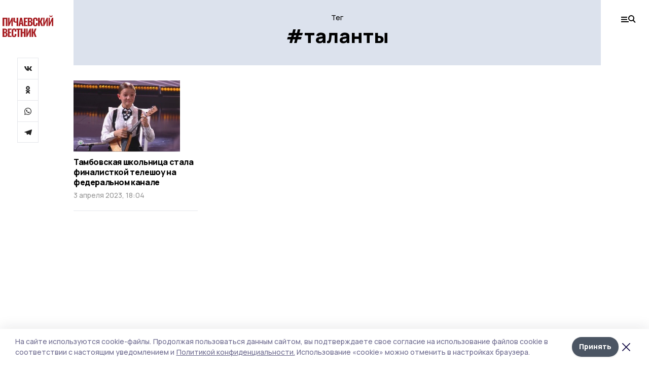

--- FILE ---
content_type: text/html; charset=utf-8
request_url: https://gazetapichaevo.ru/tags/talanty
body_size: 23512
content:
<!doctype html>
<html data-n-head-ssr lang="ru" data-n-head="%7B%22lang%22:%7B%22ssr%22:%22ru%22%7D%7D">
  <head >
    <title>Тег: таланты | Пичаевский вестник</title><meta data-n-head="ssr" charset="utf-8"><meta data-n-head="ssr" data-hid="og:url" property="og:url" content="https://gazetapichaevo.ru/tags/talanty"><meta data-n-head="ssr" data-hid="og:type" property="og:type" content="article"><meta data-n-head="ssr" name="viewport" content="width=1300"><meta data-n-head="ssr" name="yandex-verification" content="4a58ea9c1ac5ce78"><meta data-n-head="ssr" name="zen-verification" content=""><meta data-n-head="ssr" name="google-site-verification" content="HGMb5gpcqBqEh57sNB2dWIhPQZ3n8YOwZuR8mhKySVM"><meta data-n-head="ssr" data-hid="og:title" property="og:title" content="Тег: таланты | Пичаевский вестник"><meta data-n-head="ssr" data-hid="og:description" property="og:description" content="Материалы по тегу «таланты» в ленте новостей на сайте Пичаевский вестник"><meta data-n-head="ssr" data-hid="description" name="description" content="Материалы по тегу «таланты» в ленте новостей на сайте Пичаевский вестник"><meta data-n-head="ssr" data-hid="keywords" name="keywords" content="новости,пичаево,таланты,Пичаевский вестник"><link data-n-head="ssr" rel="preconnect" href="https://fonts.gstatic.com"><link data-n-head="ssr" rel="stylesheet" href="https://fonts.googleapis.com/css2?family=Arimo:wght@400;700&amp;family=Inter:wght@400;700&amp;family=Manrope:wght@400;500;600;700;800&amp;family=Montserrat:wght@400;700&amp;display=swap"><link data-n-head="ssr" rel="icon" href="https://api.top68.ru/attachments/879dd3163bbf82460c7e530171fae2358a9fbe7a/store/52212f39e165a7f6bf8a0b0bc697e9c9462e02bd93cf8c3b2cdbdf2f312a/favicon.ico"><link data-n-head="ssr" rel="stylesheet" href="https://fonts.googleapis.com/css2?family=Fira+Sans+Extra+Condensed:wght@800&amp;display=swap"><link data-n-head="ssr" rel="canonical" href="https://gazetapichaevo.ru/tags/talanty"><script data-n-head="ssr" src="https://yastatic.net/pcode/adfox/loader.js" crossorigin="anonymous"></script><script data-n-head="ssr" type="application/ld+json">{
              "@context": "https://schema.org",
              "@type": "Organization",
              "name": "Пичаевский вестник",
              "url": "https://gazetapichaevo.ru",
              "logo": {
                "@type": "ImageObject",
                "url": "https://api.top68.ru/attachments/3aab17f653a503f485df78ee00c69097ea7d0cff/store/d9619d07bc48cb70dc52e27f490bbc370c737858fb11df3fbe1b9224ed7c/pich_vest.svg"
              }
          }</script><script data-n-head="ssr" type="text/javascript" src="https://vk.com/js/api/openapi.js?168"></script><link rel="preload" href="/_nuxt/2eeaf0c.js" as="script"><link rel="preload" href="/_nuxt/b02d1a6.js" as="script"><link rel="preload" href="/_nuxt/c25e4f1.js" as="script"><link rel="preload" href="/_nuxt/c16a920.js" as="script"><link rel="preload" href="/_nuxt/78cd59f.js" as="script"><style data-vue-ssr-id="54b08540:0 37e98faf:0 53f61d5f:0 5d3964c8:0 527dd3f5:0 164f9dfa:0 0bc78b3e:0 48139846:0 f222a4c6:0 423c4245:0 90d349b0:0 8033b68e:0 cbba6ba4:0 511952ee:0 533f10fc:0 da892aca:0 8d630b32:0">/*! tailwindcss v2.1.2 | MIT License | https://tailwindcss.com*//*! modern-normalize v1.1.0 | MIT License | https://github.com/sindresorhus/modern-normalize */

/*
Document
========
*/

/**
Use a better box model (opinionated).
*/

*,
::before,
::after {
	box-sizing: border-box;
}

/**
Use a more readable tab size (opinionated).
*/

html {
	-moz-tab-size: 4;
	-o-tab-size: 4;
	   tab-size: 4;
}

/**
1. Correct the line height in all browsers.
2. Prevent adjustments of font size after orientation changes in iOS.
*/

html {
	line-height: 1.15; /* 1 */
	-webkit-text-size-adjust: 100%; /* 2 */
}

/*
Sections
========
*/

/**
Remove the margin in all browsers.
*/

body {
	margin: 0;
}

/**
Improve consistency of default fonts in all browsers. (https://github.com/sindresorhus/modern-normalize/issues/3)
*/

body {
	font-family:
		system-ui,
		-apple-system, /* Firefox supports this but not yet `system-ui` */
		'Segoe UI',
		Roboto,
		Helvetica,
		Arial,
		sans-serif,
		'Apple Color Emoji',
		'Segoe UI Emoji';
}

/*
Grouping content
================
*/

/**
1. Add the correct height in Firefox.
2. Correct the inheritance of border color in Firefox. (https://bugzilla.mozilla.org/show_bug.cgi?id=190655)
*/

hr {
	height: 0; /* 1 */
	color: inherit; /* 2 */
}

/*
Text-level semantics
====================
*/

/**
Add the correct text decoration in Chrome, Edge, and Safari.
*/

abbr[title] {
	-webkit-text-decoration: underline dotted;
	        text-decoration: underline dotted;
}

/**
Add the correct font weight in Edge and Safari.
*/

b,
strong {
	font-weight: bolder;
}

/**
1. Improve consistency of default fonts in all browsers. (https://github.com/sindresorhus/modern-normalize/issues/3)
2. Correct the odd 'em' font sizing in all browsers.
*/

code,
kbd,
samp,
pre {
	font-family:
		ui-monospace,
		SFMono-Regular,
		Consolas,
		'Liberation Mono',
		Menlo,
		monospace; /* 1 */
	font-size: 1em; /* 2 */
}

/**
Add the correct font size in all browsers.
*/

small {
	font-size: 80%;
}

/**
Prevent 'sub' and 'sup' elements from affecting the line height in all browsers.
*/

sub,
sup {
	font-size: 75%;
	line-height: 0;
	position: relative;
	vertical-align: baseline;
}

sub {
	bottom: -0.25em;
}

sup {
	top: -0.5em;
}

/*
Tabular data
============
*/

/**
1. Remove text indentation from table contents in Chrome and Safari. (https://bugs.chromium.org/p/chromium/issues/detail?id=999088, https://bugs.webkit.org/show_bug.cgi?id=201297)
2. Correct table border color inheritance in all Chrome and Safari. (https://bugs.chromium.org/p/chromium/issues/detail?id=935729, https://bugs.webkit.org/show_bug.cgi?id=195016)
*/

table {
	text-indent: 0; /* 1 */
	border-color: inherit; /* 2 */
}

/*
Forms
=====
*/

/**
1. Change the font styles in all browsers.
2. Remove the margin in Firefox and Safari.
*/

button,
input,
optgroup,
select,
textarea {
	font-family: inherit; /* 1 */
	font-size: 100%; /* 1 */
	line-height: 1.15; /* 1 */
	margin: 0; /* 2 */
}

/**
Remove the inheritance of text transform in Edge and Firefox.
1. Remove the inheritance of text transform in Firefox.
*/

button,
select { /* 1 */
	text-transform: none;
}

/**
Correct the inability to style clickable types in iOS and Safari.
*/

button,
[type='button'],
[type='reset'],
[type='submit'] {
	-webkit-appearance: button;
}

/**
Remove the inner border and padding in Firefox.
*/

::-moz-focus-inner {
	border-style: none;
	padding: 0;
}

/**
Restore the focus styles unset by the previous rule.
*/

:-moz-focusring {
	outline: 1px dotted ButtonText;
}

/**
Remove the additional ':invalid' styles in Firefox.
See: https://github.com/mozilla/gecko-dev/blob/2f9eacd9d3d995c937b4251a5557d95d494c9be1/layout/style/res/forms.css#L728-L737
*/

:-moz-ui-invalid {
	box-shadow: none;
}

/**
Remove the padding so developers are not caught out when they zero out 'fieldset' elements in all browsers.
*/

legend {
	padding: 0;
}

/**
Add the correct vertical alignment in Chrome and Firefox.
*/

progress {
	vertical-align: baseline;
}

/**
Correct the cursor style of increment and decrement buttons in Safari.
*/

::-webkit-inner-spin-button,
::-webkit-outer-spin-button {
	height: auto;
}

/**
1. Correct the odd appearance in Chrome and Safari.
2. Correct the outline style in Safari.
*/

[type='search'] {
	-webkit-appearance: textfield; /* 1 */
	outline-offset: -2px; /* 2 */
}

/**
Remove the inner padding in Chrome and Safari on macOS.
*/

::-webkit-search-decoration {
	-webkit-appearance: none;
}

/**
1. Correct the inability to style clickable types in iOS and Safari.
2. Change font properties to 'inherit' in Safari.
*/

::-webkit-file-upload-button {
	-webkit-appearance: button; /* 1 */
	font: inherit; /* 2 */
}

/*
Interactive
===========
*/

/*
Add the correct display in Chrome and Safari.
*/

summary {
	display: list-item;
}/**
 * Manually forked from SUIT CSS Base: https://github.com/suitcss/base
 * A thin layer on top of normalize.css that provides a starting point more
 * suitable for web applications.
 */

/**
 * Removes the default spacing and border for appropriate elements.
 */

blockquote,
dl,
dd,
h1,
h2,
h3,
h4,
h5,
h6,
hr,
figure,
p,
pre {
  margin: 0;
}

button {
  background-color: transparent;
  background-image: none;
}

/**
 * Work around a Firefox/IE bug where the transparent `button` background
 * results in a loss of the default `button` focus styles.
 */

button:focus {
  outline: 1px dotted;
  outline: 5px auto -webkit-focus-ring-color;
}

fieldset {
  margin: 0;
  padding: 0;
}

ol,
ul {
  list-style: none;
  margin: 0;
  padding: 0;
}

/**
 * Tailwind custom reset styles
 */

/**
 * 1. Use the user's configured `sans` font-family (with Tailwind's default
 *    sans-serif font stack as a fallback) as a sane default.
 * 2. Use Tailwind's default "normal" line-height so the user isn't forced
 *    to override it to ensure consistency even when using the default theme.
 */

html {
  font-family: Manrope, sans-serif; /* 1 */
  line-height: 1.5; /* 2 */
}


/**
 * Inherit font-family and line-height from `html` so users can set them as
 * a class directly on the `html` element.
 */

body {
  font-family: inherit;
  line-height: inherit;
}

/**
 * 1. Prevent padding and border from affecting element width.
 *
 *    We used to set this in the html element and inherit from
 *    the parent element for everything else. This caused issues
 *    in shadow-dom-enhanced elements like <details> where the content
 *    is wrapped by a div with box-sizing set to `content-box`.
 *
 *    https://github.com/mozdevs/cssremedy/issues/4
 *
 *
 * 2. Allow adding a border to an element by just adding a border-width.
 *
 *    By default, the way the browser specifies that an element should have no
 *    border is by setting it's border-style to `none` in the user-agent
 *    stylesheet.
 *
 *    In order to easily add borders to elements by just setting the `border-width`
 *    property, we change the default border-style for all elements to `solid`, and
 *    use border-width to hide them instead. This way our `border` utilities only
 *    need to set the `border-width` property instead of the entire `border`
 *    shorthand, making our border utilities much more straightforward to compose.
 *
 *    https://github.com/tailwindcss/tailwindcss/pull/116
 */

*,
::before,
::after {
  box-sizing: border-box; /* 1 */
  border-width: 0; /* 2 */
  border-style: solid; /* 2 */
  border-color: #e5e7eb; /* 2 */
}

/*
 * Ensure horizontal rules are visible by default
 */

hr {
  border-top-width: 1px;
}

/**
 * Undo the `border-style: none` reset that Normalize applies to images so that
 * our `border-{width}` utilities have the expected effect.
 *
 * The Normalize reset is unnecessary for us since we default the border-width
 * to 0 on all elements.
 *
 * https://github.com/tailwindcss/tailwindcss/issues/362
 */

img {
  border-style: solid;
}

textarea {
  resize: vertical;
}

input::-moz-placeholder, textarea::-moz-placeholder {
  opacity: 1;
  color: #9ca3af;
}

input:-ms-input-placeholder, textarea:-ms-input-placeholder {
  opacity: 1;
  color: #9ca3af;
}

input::placeholder,
textarea::placeholder {
  opacity: 1;
  color: #9ca3af;
}

button,
[role="button"] {
  cursor: pointer;
}

table {
  border-collapse: collapse;
}

h1,
h2,
h3,
h4,
h5,
h6 {
  font-size: inherit;
  font-weight: inherit;
}

/**
 * Reset links to optimize for opt-in styling instead of
 * opt-out.
 */

a {
  color: inherit;
  text-decoration: inherit;
}

/**
 * Reset form element properties that are easy to forget to
 * style explicitly so you don't inadvertently introduce
 * styles that deviate from your design system. These styles
 * supplement a partial reset that is already applied by
 * normalize.css.
 */

button,
input,
optgroup,
select,
textarea {
  padding: 0;
  line-height: inherit;
  color: inherit;
}

/**
 * Use the configured 'mono' font family for elements that
 * are expected to be rendered with a monospace font, falling
 * back to the system monospace stack if there is no configured
 * 'mono' font family.
 */

pre,
code,
kbd,
samp {
  font-family: ui-monospace, SFMono-Regular, Menlo, Monaco, Consolas, "Liberation Mono", "Courier New", monospace;
}

/**
 * Make replaced elements `display: block` by default as that's
 * the behavior you want almost all of the time. Inspired by
 * CSS Remedy, with `svg` added as well.
 *
 * https://github.com/mozdevs/cssremedy/issues/14
 */

img,
svg,
video,
canvas,
audio,
iframe,
embed,
object {
  display: block;
  vertical-align: middle;
}

/**
 * Constrain images and videos to the parent width and preserve
 * their intrinsic aspect ratio.
 *
 * https://github.com/mozdevs/cssremedy/issues/14
 */

img,
video {
  max-width: 100%;
  height: auto;
}*{--tw-shadow:0 0 #0000;--tw-ring-inset:var(--tw-empty,/*!*/ /*!*/);--tw-ring-offset-width:0px;--tw-ring-offset-color:#fff;--tw-ring-color:rgba(59, 130, 246, 0.5);--tw-ring-offset-shadow:0 0 #0000;--tw-ring-shadow:0 0 #0000;}.pointer-events-none{pointer-events:none;}.relative{position:relative;}.absolute{position:absolute;}.sticky{position:sticky;}.static{position:static;}.fixed{position:fixed;}.left-0{left:0px;}.top-0{top:0px;}.top-4{top:1rem;}.right-2{right:0.5rem;}.right-4{right:1rem;}.bottom-0{bottom:0px;}.right-8{right:2rem;}.left-auto{left:auto;}.right-0{right:0px;}.left-6{left:1.5rem;}.bottom-6{bottom:1.5rem;}.-right-10{right:-2.5rem;}.-left-10{left:-2.5rem;}.top-14{top:3.5rem;}.top-2{top:0.5rem;}.right-5{right:1.25rem;}.bottom-5{bottom:1.25rem;}.left-2{left:0.5rem;}.bottom-2{bottom:0.5rem;}.-right-6{right:-1.5rem;}.-left-6{left:-1.5rem;}.left-4{left:1rem;}.bottom-4{bottom:1rem;}.right-6{right:1.5rem;}.bottom-8{bottom:2rem;}.top-6{top:1.5rem;}.top-3{top:0.75rem;}.z-50{z-index:50;}.z-10{z-index:10;}.m-4{margin:1rem;}.m-5{margin:1.25rem;}.m-0{margin:0px;}.m-6{margin:1.5rem;}.m-10{margin:2.5rem;}.my-6{margin-top:1.5rem;margin-bottom:1.5rem;}.mx-auto{margin-left:auto;margin-right:auto;}.mx-9{margin-left:2.25rem;margin-right:2.25rem;}.-mx-4{margin-left:-1rem;margin-right:-1rem;}.my-4{margin-top:1rem;margin-bottom:1rem;}.my-2{margin-top:0.5rem;margin-bottom:0.5rem;}.my-0{margin-top:0px;margin-bottom:0px;}.my-8{margin-top:2rem;margin-bottom:2rem;}.mx-5{margin-left:1.25rem;margin-right:1.25rem;}.-mx-8{margin-left:-2rem;margin-right:-2rem;}.mx-4{margin-left:1rem;margin-right:1rem;}.mx-0{margin-left:0px;margin-right:0px;}.mx-3{margin-left:0.75rem;margin-right:0.75rem;}.my-5{margin-top:1.25rem;margin-bottom:1.25rem;}.my-12{margin-top:3rem;margin-bottom:3rem;}.mx-14{margin-left:3.5rem;margin-right:3.5rem;}.-mx-6{margin-left:-1.5rem;margin-right:-1.5rem;}.-mx-11{margin-left:-2.75rem;margin-right:-2.75rem;}.mr-2{margin-right:0.5rem;}.mb-3{margin-bottom:0.75rem;}.mb-2{margin-bottom:0.5rem;}.mt-2{margin-top:0.5rem;}.mb-6{margin-bottom:1.5rem;}.mt-20{margin-top:5rem;}.mb-5{margin-bottom:1.25rem;}.mb-0{margin-bottom:0px;}.mr-4{margin-right:1rem;}.mb-1{margin-bottom:0.25rem;}.mb-10{margin-bottom:2.5rem;}.mb-12{margin-bottom:3rem;}.mr-3{margin-right:0.75rem;}.ml-auto{margin-left:auto;}.-mt-1{margin-top:-0.25rem;}.mr-10{margin-right:2.5rem;}.mb-4{margin-bottom:1rem;}.mb-8{margin-bottom:2rem;}.mt-1{margin-top:0.25rem;}.mt-4{margin-top:1rem;}.mt-6{margin-top:1.5rem;}.mr-5{margin-right:1.25rem;}.mt-8{margin-top:2rem;}.-mr-4{margin-right:-1rem;}.mr-0{margin-right:0px;}.mr-9{margin-right:2.25rem;}.mr-16{margin-right:4rem;}.mt-10{margin-top:2.5rem;}.mr-1{margin-right:0.25rem;}.mr-6{margin-right:1.5rem;}.mt-5{margin-top:1.25rem;}.mt-3{margin-top:0.75rem;}.-mt-6{margin-top:-1.5rem;}.mr-8{margin-right:2rem;}.mb-7{margin-bottom:1.75rem;}.mt-0{margin-top:0px;}.ml-4{margin-left:1rem;}.mb-9{margin-bottom:2.25rem;}.ml-5{margin-left:1.25rem;}.mr-12{margin-right:3rem;}.mr-14{margin-right:3.5rem;}.ml-0{margin-left:0px;}.mt-16{margin-top:4rem;}.ml-10{margin-left:2.5rem;}.ml-12{margin-left:3rem;}.-ml-4{margin-left:-1rem;}.block{display:block;}.inline-block{display:inline-block;}.flex{display:flex;}.table{display:table;}.\!table{display:table !important;}.grid{display:grid;}.hidden{display:none;}.h-0{height:0px;}.h-full{height:100%;}.h-auto{height:auto;}.h-12{height:3rem;}.h-screen{height:100vh;}.w-full{width:100%;}.w-auto{width:auto;}.w-16{width:4rem;}.w-1\/4{width:25%;}.w-3\/4{width:75%;}.w-1\/2{width:50%;}.min-w-full{min-width:100%;}.max-w-full{max-width:100%;}.flex-shrink-0{flex-shrink:0;}.flex-grow-0{flex-grow:0;}.border-collapse{border-collapse:collapse;}.transform{--tw-translate-x:0;--tw-translate-y:0;--tw-rotate:0;--tw-skew-x:0;--tw-skew-y:0;--tw-scale-x:1;--tw-scale-y:1;transform:translateX(var(--tw-translate-x)) translateY(var(--tw-translate-y)) rotate(var(--tw-rotate)) skewX(var(--tw-skew-x)) skewY(var(--tw-skew-y)) scaleX(var(--tw-scale-x)) scaleY(var(--tw-scale-y));}.cursor-pointer{cursor:pointer;}.appearance-none{-webkit-appearance:none;-moz-appearance:none;appearance:none;}.grid-cols-3{grid-template-columns:repeat(3, minmax(0, 1fr));}.grid-cols-1{grid-template-columns:repeat(1, minmax(0, 1fr));}.grid-cols-2{grid-template-columns:repeat(2, minmax(0, 1fr));}.grid-cols-4{grid-template-columns:repeat(4, minmax(0, 1fr));}.flex-col{flex-direction:column;}.flex-wrap{flex-wrap:wrap;}.flex-nowrap{flex-wrap:nowrap;}.items-center{align-items:center;}.items-end{align-items:flex-end;}.justify-between{justify-content:space-between;}.justify-center{justify-content:center;}.justify-end{justify-content:flex-end;}.gap-3{gap:0.75rem;}.gap-10{gap:2.5rem;}.gap-5{gap:1.25rem;}.gap-6{gap:1.5rem;}.gap-14{gap:3.5rem;}.gap-4{gap:1rem;}.gap-2{gap:0.5rem;}.gap-16{gap:4rem;}.gap-9{gap:2.25rem;}.gap-8{gap:2rem;}.gap-12{gap:3rem;}.gap-1{gap:0.25rem;}.gap-7{gap:1.75rem;}.overflow-hidden{overflow:hidden;}.overflow-auto{overflow:auto;}.overflow-visible{overflow:visible;}.whitespace-nowrap{white-space:nowrap;}.break-all{word-break:break-all;}.rounded-none{border-radius:0px;}.rounded-full{border-radius:9999px;}.rounded{border-radius:0.25rem;}.rounded-lg{border-radius:0.5rem;}.rounded-2xl{border-radius:1rem;}.rounded-3xl{border-radius:1.5rem;}.border{border-width:1px;}.border-4{border-width:4px;}.border-b{border-bottom-width:1px;}.border-t{border-top-width:1px;}.border-none{border-style:none;}.border-dashed{border-style:dashed;}.border-black{--tw-border-opacity:1;border-color:rgba(0, 0, 0, var(--tw-border-opacity));}.border-blue-500{--tw-border-opacity:1;border-color:rgba(59, 130, 246, var(--tw-border-opacity));}.bg-gray-200{--tw-bg-opacity:1;background-color:rgba(229, 231, 235, var(--tw-bg-opacity));}.bg-white{--tw-bg-opacity:1;background-color:rgba(255, 255, 255, var(--tw-bg-opacity));}.bg-gray-100{--tw-bg-opacity:1;background-color:rgba(243, 244, 246, var(--tw-bg-opacity));}.bg-black{--tw-bg-opacity:1;background-color:rgba(0, 0, 0, var(--tw-bg-opacity));}.bg-gray-600{--tw-bg-opacity:1;background-color:rgba(75, 85, 99, var(--tw-bg-opacity));}.bg-gray-50{--tw-bg-opacity:1;background-color:rgba(249, 250, 251, var(--tw-bg-opacity));}.bg-transparent{background-color:transparent;}.bg-cover{background-size:cover;}.bg-center{background-position:center;}.bg-top{background-position:top;}.bg-no-repeat{background-repeat:no-repeat;}.object-contain{-o-object-fit:contain;object-fit:contain;}.object-cover{-o-object-fit:cover;object-fit:cover;}.object-center{-o-object-position:center;object-position:center;}.p-6{padding:1.5rem;}.p-4{padding:1rem;}.p-2{padding:0.5rem;}.p-3{padding:0.75rem;}.p-8{padding:2rem;}.p-0{padding:0px;}.p-5{padding:1.25rem;}.p-11{padding:2.75rem;}.py-5{padding-top:1.25rem;padding-bottom:1.25rem;}.px-0{padding-left:0px;padding-right:0px;}.px-4{padding-left:1rem;padding-right:1rem;}.py-1{padding-top:0.25rem;padding-bottom:0.25rem;}.px-20{padding-left:5rem;padding-right:5rem;}.px-5{padding-left:1.25rem;padding-right:1.25rem;}.py-4{padding-top:1rem;padding-bottom:1rem;}.px-6{padding-left:1.5rem;padding-right:1.5rem;}.py-3{padding-top:0.75rem;padding-bottom:0.75rem;}.py-6{padding-top:1.5rem;padding-bottom:1.5rem;}.px-2{padding-left:0.5rem;padding-right:0.5rem;}.py-2{padding-top:0.5rem;padding-bottom:0.5rem;}.px-3{padding-left:0.75rem;padding-right:0.75rem;}.px-8{padding-left:2rem;padding-right:2rem;}.px-7{padding-left:1.75rem;padding-right:1.75rem;}.px-12{padding-left:3rem;padding-right:3rem;}.pt-2{padding-top:0.5rem;}.pb-3{padding-bottom:0.75rem;}.pt-3{padding-top:0.75rem;}.pb-5{padding-bottom:1.25rem;}.pb-6{padding-bottom:1.5rem;}.pt-4{padding-top:1rem;}.pb-2{padding-bottom:0.5rem;}.pt-6{padding-top:1.5rem;}.pl-4{padding-left:1rem;}.pb-12{padding-bottom:3rem;}.pl-12{padding-left:3rem;}.pr-4{padding-right:1rem;}.pb-1{padding-bottom:0.25rem;}.pb-0{padding-bottom:0px;}.pb-7{padding-bottom:1.75rem;}.pb-4{padding-bottom:1rem;}.pr-6{padding-right:1.5rem;}.pb-8{padding-bottom:2rem;}.pt-5{padding-top:1.25rem;}.pt-0{padding-top:0px;}.pb-10{padding-bottom:2.5rem;}.pt-8{padding-top:2rem;}.pl-8{padding-left:2rem;}.pt-1{padding-top:0.25rem;}.pl-3{padding-left:0.75rem;}.pl-6{padding-left:1.5rem;}.text-center{text-align:center;}.text-left{text-align:left;}.font-sans{font-family:Manrope, sans-serif;}.font-serif{font-family:ui-serif, Georgia, Cambria, "Times New Roman", Times, serif;}.text-xs{font-size:11px;}.text-base{font-size:14px;}.text-2xl{font-size:22px;}.text-lg{font-size:16px;}.text-3xl{font-size:28px;}.text-xl{font-size:18px;}.text-sm{font-size:12px;}.text-4xl{font-size:38px;}.font-bold{font-weight:800;}.font-semibold{font-weight:600;}.font-medium{font-weight:500;}.font-normal{font-weight:500;}.leading-tight{line-height:1.16;}.leading-none{line-height:1;}.leading-relaxed{line-height:1.55;}.leading-6{line-height:1.5rem;}.leading-normal{line-height:1.29;}.tracking-tight{letter-spacing:-0.025em;}.text-black{--tw-text-opacity:1;color:rgba(0, 0, 0, var(--tw-text-opacity));}.text-white{--tw-text-opacity:1;color:rgba(255, 255, 255, var(--tw-text-opacity));}.text-blue-500{--tw-text-opacity:1;color:rgba(59, 130, 246, var(--tw-text-opacity));}.text-gray-600{--tw-text-opacity:1;color:rgba(75, 85, 99, var(--tw-text-opacity));}.underline{text-decoration:underline;}.placeholder-black::-moz-placeholder{--tw-placeholder-opacity:1;color:rgba(0, 0, 0, var(--tw-placeholder-opacity));}.placeholder-black:-ms-input-placeholder{--tw-placeholder-opacity:1;color:rgba(0, 0, 0, var(--tw-placeholder-opacity));}.placeholder-black::placeholder{--tw-placeholder-opacity:1;color:rgba(0, 0, 0, var(--tw-placeholder-opacity));}.opacity-40{opacity:0.4;}.opacity-25{opacity:0.25;}.opacity-100{opacity:1;}.opacity-50{opacity:0.5;}.opacity-0{opacity:0;}.opacity-60{opacity:0.6;}.opacity-90{opacity:0.9;}.opacity-70{opacity:0.7;}.opacity-30{opacity:0.3;}.shadow-none{--tw-shadow:0 0 #0000;box-shadow:var(--tw-ring-offset-shadow, 0 0 #0000), var(--tw-ring-shadow, 0 0 #0000), var(--tw-shadow);}.shadow{--tw-shadow:0 1px 3px 0 rgba(0, 0, 0, 0.1), 0 1px 2px 0 rgba(0, 0, 0, 0.06);box-shadow:var(--tw-ring-offset-shadow, 0 0 #0000), var(--tw-ring-shadow, 0 0 #0000), var(--tw-shadow);}.shadow-xl{--tw-shadow:0 20px 25px -5px rgba(0, 0, 0, 0.1), 0 10px 10px -5px rgba(0, 0, 0, 0.04);box-shadow:var(--tw-ring-offset-shadow, 0 0 #0000), var(--tw-ring-shadow, 0 0 #0000), var(--tw-shadow);}.shadow-2xl{--tw-shadow:0 25px 50px -12px rgba(0, 0, 0, 0.25);box-shadow:var(--tw-ring-offset-shadow, 0 0 #0000), var(--tw-ring-shadow, 0 0 #0000), var(--tw-shadow);}.outline-none{outline:2px solid transparent;outline-offset:2px;}.filter{--tw-blur:var(--tw-empty,/*!*/ /*!*/);--tw-brightness:var(--tw-empty,/*!*/ /*!*/);--tw-contrast:var(--tw-empty,/*!*/ /*!*/);--tw-grayscale:var(--tw-empty,/*!*/ /*!*/);--tw-hue-rotate:var(--tw-empty,/*!*/ /*!*/);--tw-invert:var(--tw-empty,/*!*/ /*!*/);--tw-saturate:var(--tw-empty,/*!*/ /*!*/);--tw-sepia:var(--tw-empty,/*!*/ /*!*/);--tw-drop-shadow:var(--tw-empty,/*!*/ /*!*/);filter:var(--tw-blur) var(--tw-brightness) var(--tw-contrast) var(--tw-grayscale) var(--tw-hue-rotate) var(--tw-invert) var(--tw-saturate) var(--tw-sepia) var(--tw-drop-shadow);}.blur{--tw-blur:blur(8px);}.transition{transition-property:background-color, border-color, color, fill, stroke, opacity, box-shadow, transform, filter, -webkit-backdrop-filter;transition-property:background-color, border-color, color, fill, stroke, opacity, box-shadow, transform, filter, backdrop-filter;transition-property:background-color, border-color, color, fill, stroke, opacity, box-shadow, transform, filter, backdrop-filter, -webkit-backdrop-filter;transition-timing-function:cubic-bezier(0.4, 0, 0.2, 1);transition-duration:150ms;}.transition-opacity{transition-property:opacity;transition-timing-function:cubic-bezier(0.4, 0, 0.2, 1);transition-duration:150ms;}.duration-300{transition-duration:300ms;}.duration-200{transition-duration:200ms;}.hover\:bg-gray-50:hover{--tw-bg-opacity:1;background-color:rgba(249, 250, 251, var(--tw-bg-opacity));}.hover\:bg-white:hover{--tw-bg-opacity:1;background-color:rgba(255, 255, 255, var(--tw-bg-opacity));}.hover\:underline:hover{text-decoration:underline;}.hover\:opacity-80:hover{opacity:0.8;}.hover\:opacity-100:hover{opacity:1;}
.bg-img{position:relative;height:0px;--tw-bg-opacity:1;background-color:rgba(229, 231, 235, var(--tw-bg-opacity));background-size:cover;padding-bottom:67%}.bg-img img{position:absolute;height:100%;width:100%;-o-object-fit:cover;object-fit:cover}.cm-button{cursor:pointer;padding:0.75rem;font-weight:800;--tw-text-opacity:1;color:rgba(255, 255, 255, var(--tw-text-opacity));background:#6a95bc}.cm-button.__lg{padding-left:1.5rem;font-size:20px}.cm-title{margin-bottom:0.5rem;font-weight:800;letter-spacing:-0.025em;font-size:20px}.cm-subtitle{margin-bottom:0.75rem;font-weight:800;letter-spacing:-0.025em;font-size:20px}.cm-lead{margin-bottom:1rem;font-size:16px;letter-spacing:-0.025em}.cm-meta{margin-bottom:1rem}.cm-meta a, .cm-meta span{margin-right:0.75rem}.cm-meta a:last-child, .cm-meta span:last-child{opacity:0.5}body:not(.desktop) .mobile-cols{display:grid;gap:0.5rem;grid-template-columns:28px 1fr}body.desktop .cm-title{margin-bottom:1.25rem;font-size:38px;line-height:1.16}body.desktop .cm-subtitle{font-size:28px}body.desktop .cm-lead{margin-bottom:2rem;font-size:22px}body.desktop .cm-button.__lg{padding-left:1.75rem;font-size:28px}body.desktop div.cols.section{display:grid;grid-template-columns:775px 240px;gap:25px}body.desktop div.cols.section.mb-0{margin-bottom:0px}body.desktop section.cols{display:grid;grid-template-columns:775px 240px;gap:25px}body.desktop section.cols.mb-0{margin-bottom:0px}.f-label{margin-bottom:1.5rem;display:block}.f-title{margin-bottom:0.5rem;font-size:16px;font-weight:400}.f-input{display:block;width:100%;-webkit-appearance:none;-moz-appearance:none;appearance:none;border-radius:0px;padding-left:1.25rem;padding-right:1.25rem;padding-top:1rem;padding-bottom:1rem;font-size:16px;background:#eeeef1;font-weight:700}.f-input[type=email]{color:#5681a8}select.f-input{background:#eeeef1 calc(100% - 20px) 50% url([data-uri]) no-repeat}.f-checkbox, .f-radio{cursor:pointer;-webkit-appearance:none;-moz-appearance:none;appearance:none;border-radius:0px}.f-checkbox,.f-radio{width:20px;height:20px;flex:0 0 auto;background:url([data-uri])}.f-checkbox.__active,.f-checkbox:checked,.f-radio.__active,.f-radio:checked{background:url([data-uri])}.f-radio{background:url([data-uri])}.f-radio.__active,.f-radio:checked{background:url([data-uri])}.f-checkbox-label, .f-radio-label{margin-bottom:1.5rem;display:flex;align-items:center}.f-checkbox-title, .f-radio-title{margin-left:1rem;font-size:16px}body.desktop .f-title{margin-bottom:1rem;font-size:18px}body.desktop .f-checkbox-title, body.desktop .f-input, body.desktop .f-radio-title{font-size:18px}.fade-enter, .fade-leave-to{opacity:0}.fade-enter-active,.fade-leave-active{transition:opacity .2s ease}.fade-up-enter-active,.fade-up-leave-active{transition:all .35s}.fade-up-enter, .fade-up-leave-to{opacity:0}.fade-up-enter,.fade-up-leave-to{transform:translateY(-20px)}html{font-size:14px;font-weight:500;line-height:1.29;--block-width:700px;--active-color:#dce2ed}html.locked{overflow:hidden}ul{margin-left:2rem;list-style-type:disc}ol{margin-left:2rem;list-style-type:decimal}.container{padding-left:1rem;padding-right:1rem}iframe, img, video{max-width:100%}[lazy=error]{background-position:50%!important;background-size:60px!important;background-repeat:no-repeat!important}body.desktop .container{margin-left:auto;margin-right:auto;padding-left:0px;padding-right:0px;width:1220px}body.desktop [lazy=error]{background-size:80px!important}
.nuxt-progress{position:fixed;top:0;left:0;right:0;height:2px;width:0;opacity:1;transition:width .1s,opacity .4s;background-color:var(--active-color);z-index:999999}.nuxt-progress.nuxt-progress-notransition{transition:none}.nuxt-progress-failed{background-color:red}
.page[data-v-be8820c2]{min-height:100vh}.top-banner[data-v-be8820c2]{margin-left:auto;margin-right:auto;width:300px}body.desktop .top-banner[data-v-be8820c2]{width:1250px}body.desktop .page[data-v-be8820c2]{display:grid;grid-template-columns:50px 1040px 50px;gap:40px}body.desktop .page.__local[data-v-be8820c2]{grid-template-columns:100px 1040px 50px;width:1270px}body.desktop .page.__local .logo[data-v-be8820c2]{width:100%}body.desktop .logo-container[data-v-be8820c2], body.desktop .menu-trigger[data-v-be8820c2]{position:sticky}body.desktop .logo-container[data-v-be8820c2],body.desktop .menu-trigger[data-v-be8820c2]{top:30px;margin-top:30px}body.desktop .logo[data-v-be8820c2]{margin-left:auto;margin-right:auto;display:block;width:42px;margin-bottom:40px}
.bnr[data-v-79f9e22a]{margin-left:auto;margin-right:auto;width:300px}.bnr[data-v-79f9e22a]:not(:empty){margin-bottom:1rem}.bnr-container.mb-0 .bnr[data-v-79f9e22a]{margin-bottom:0}body.desktop .bnr[data-v-79f9e22a]{width:auto}
.lightning[data-v-92ba7552]{display:block;padding-top:0.5rem;padding-bottom:0.75rem;text-align:center;background:var(--active-color)}.rubric[data-v-92ba7552]{font-size:11px}.title[data-v-92ba7552]{margin-left:auto;margin-right:auto;font-weight:800;line-height:1.16;max-width:80%}body.desktop .lightning[data-v-92ba7552]{padding-top:0.75rem;padding-bottom:1.25rem}body.desktop .rubric[data-v-92ba7552]{font-size:14px}body.desktop .title[data-v-92ba7552]{font-size:22px;max-width:500px}
a[data-v-2a55e268]{display:inline-block}img[data-v-2a55e268]{width:28px}img.__local[data-v-2a55e268]{width:auto;max-height:50px}body.desktop img[data-v-2a55e268]{width:auto}body.desktop img.__local[data-v-2a55e268]{width:100%}
.share[data-v-4d069d78]{margin-left:auto;margin-right:auto;width:42px}a[data-v-4d069d78]{display:block;cursor:pointer;border-width:1px;background-position:center;background-repeat:no-repeat;border-bottom-width:0;height:42px}a[data-v-4d069d78]:last-child{border-bottom-width:1px}.vk[data-v-4d069d78]{background-image:url(/_nuxt/img/vk.a3fc87d.svg)}.fb[data-v-4d069d78]{background-image:url([data-uri])}.ok[data-v-4d069d78]{background-image:url(/_nuxt/img/ok.480e53f.svg)}.wa[data-v-4d069d78]{background-image:url(/_nuxt/img/wa.f2f254d.svg)}.tg[data-v-4d069d78]{background-image:url([data-uri])}.share.__dark a[data-v-4d069d78]{border-color:#828282}.share.__dark .vk[data-v-4d069d78]{background-image:url(/_nuxt/img/vk-white.dc41d20.svg)}.share.__dark .fb[data-v-4d069d78]{background-image:url([data-uri])}.share.__dark .ok[data-v-4d069d78]{background-image:url(/_nuxt/img/ok-white.c2036d3.svg)}.share.__dark .wa[data-v-4d069d78]{background-image:url(/_nuxt/img/wa-white.e567518.svg)}.share.__dark .tg[data-v-4d069d78]{background-image:url([data-uri])}.share.__top-matter-mobile[data-v-4d069d78]{width:32px}.share.__top-matter-mobile a[data-v-4d069d78]{height:36px}
body.desktop .h1[data-v-55b6a0ab]{margin-top:2.5rem}
.top[data-v-af3cb180]{text-align:center;background:var(--active-color);padding:26px 0 40px;margin-bottom:30px}.top.__red[data-v-af3cb180]{background:#eddcdf}.top.__blue[data-v-af3cb180]{background:#dce2ed}.top.__black[data-v-af3cb180]{--tw-text-opacity:1;color:rgba(255, 255, 255, var(--tw-text-opacity));background:#393939}.top.__image[data-v-af3cb180]{--tw-text-opacity:1;color:rgba(255, 255, 255, var(--tw-text-opacity))}.meta span[data-v-af3cb180]:not(:last-child):after{content:" • "}.title[data-v-af3cb180]{margin-left:auto;margin-right:auto;margin-top:0.5rem;font-size:38px;font-weight:800;line-height:1;width:610px}.text[data-v-af3cb180]{margin-left:auto;margin-right:auto;margin-top:1.5rem;font-size:16px;font-weight:600;width:500px}.text[data-v-af3cb180]:empty{display:none}.dd[data-v-af3cb180]{margin-left:auto;margin-right:auto;margin-top:2rem;max-width:775px}
body.desktop .matters[data-v-e1ad0c0a]{display:grid;grid-template-columns:repeat(3, minmax(0, 1fr));gap:30px 20px}
.item[data-v-632ba74c]{display:flex;flex-direction:column;justify-content:space-between;border-bottom-width:1px;padding-bottom:1.5rem}.img[data-v-632ba74c]{margin-bottom:0.75rem;width:210px}.title[data-v-632ba74c]{margin-bottom:0.5rem;font-size:16px;font-weight:800;letter-spacing:-0.025em}.title.__lg[data-v-632ba74c]{line-height:1.16;font-size:22px}.date[data-v-632ba74c]{opacity:0.4}.author[data-v-632ba74c]{margin-top:0.5rem;display:grid;gap:12px;grid-template-columns:48px 1fr}.author .avatar[data-v-632ba74c]{border-radius:9999px;--tw-bg-opacity:1;background-color:rgba(243, 244, 246, var(--tw-bg-opacity));height:48px}.author .name[data-v-632ba74c]{font-size:16px;font-weight:800}.author .job[data-v-632ba74c]{line-height:1.16}
.blur-img-container[data-v-1da254d6]{position:relative;height:0px;overflow:hidden;--tw-bg-opacity:1;background-color:rgba(229, 231, 235, var(--tw-bg-opacity));background-position:center;background-repeat:no-repeat;padding-bottom:67%;background-size:70px;background-image:url(/image-plug.svg)}.blur-img-blur[data-v-1da254d6]{position:absolute;left:0px;top:0px;height:100%;width:100%;background-size:cover;background-position:center;filter:blur(10px)}.blur-img-img[data-v-1da254d6]{position:absolute;left:0px;top:0px;height:100%;width:100%;-o-object-fit:contain;object-fit:contain;-o-object-position:center;object-position:center}
.component[data-v-5fd10323]{margin-top:1.5rem;margin-bottom:1.5rem;display:flex;height:3rem;align-items:center;justify-content:center}@keyframes rotate-data-v-5fd10323{0%{transform:rotate(0)}to{transform:rotate(1turn)}}.component span[data-v-5fd10323]{height:100%;width:4rem;background:no-repeat url(/_nuxt/img/loading.dd38236.svg) 50%/contain;animation:rotate-data-v-5fd10323 .8s infinite}
.no-results[data-v-ee8e452e]{margin-bottom:1.5rem;font-size:22px;font-weight:800;line-height:1;opacity:0.5}body.desktop .no-results[data-v-ee8e452e]{font-size:32px;width:540px}
.menu-trigger[data-v-56fec8e9]{cursor:pointer;--tw-bg-opacity:1;background-color:rgba(0, 0, 0, var(--tw-bg-opacity));width:29px;height:15px;-webkit-mask:url(/_nuxt/img/menu-trigger.cfeb88d.svg);mask:url(/_nuxt/img/menu-trigger.cfeb88d.svg)}.menu-trigger.__dark[data-v-56fec8e9]{--tw-bg-opacity:1;background-color:rgba(255, 255, 255, var(--tw-bg-opacity))}
.title[data-v-69711598]{margin-bottom:0.5rem;font-weight:800;font-size:20px}.footer[data-v-69711598]{--tw-text-opacity:1;color:rgba(255, 255, 255, var(--tw-text-opacity));background:#2e2e2e;padding:35px 30px 50px 50px}.cols[data-v-69711598]{display:grid;grid-template-columns:repeat(1, minmax(0, 1fr));gap:1.5rem;font-size:12px}.cols[data-v-69711598] p{margin-bottom:1rem}body.desktop .footer[data-v-69711598]{margin-left:auto;margin-right:auto;width:1040px;font-size:13px;font-family:Inter;padding:30px}body.desktop .cols[data-v-69711598]{gap:3.5rem}body.desktop .cols.__2[data-v-69711598]{grid-template-columns:repeat(2, minmax(0, 1fr))}body.desktop .cols.__3[data-v-69711598]{grid-template-columns:repeat(3, minmax(0, 1fr))}</style>
  </head>
  <body class="desktop" data-n-head="%7B%22class%22:%7B%22ssr%22:%22desktop%22%7D%7D">
    <div data-server-rendered="true" id="__nuxt"><!----><div id="__layout"><div data-v-be8820c2><div class="bnr-container top-banner mb-0" data-v-79f9e22a data-v-be8820c2><div title="1250_250_topline" class="adfox-bnr bnr" data-v-79f9e22a></div></div><!----><!----><!----><div class="page container __local" data-v-be8820c2><div data-v-be8820c2><div class="logo-container" data-v-be8820c2><a href="/" class="logo nuxt-link-active" data-v-2a55e268 data-v-be8820c2><img src="https://api.top68.ru/attachments/3aab17f653a503f485df78ee00c69097ea7d0cff/store/d9619d07bc48cb70dc52e27f490bbc370c737858fb11df3fbe1b9224ed7c/pich_vest.svg" alt="Пичаевский вестник" class="__local" data-v-2a55e268></a><div class="share" data-v-4d069d78 data-v-be8820c2><a class="vk" data-v-4d069d78></a><a class="ok" data-v-4d069d78></a><a class="wa" data-v-4d069d78></a><a class="tg" data-v-4d069d78></a></div></div></div><div data-v-be8820c2><div data-v-55b6a0ab data-v-be8820c2><div class="top" data-v-af3cb180 data-v-55b6a0ab><div class="meta" data-v-af3cb180><span data-v-af3cb180>Тег</span><!----></div><h1 class="title" data-v-af3cb180>#таланты</h1><div class="text" data-v-af3cb180></div><!----></div><section class="cols mobile-cols" data-v-55b6a0ab><!----><div data-v-55b6a0ab><div class="matters" data-v-e1ad0c0a data-v-55b6a0ab><a href="/news/culture/2023-04-03/tambovskaya-shkolnitsa-stala-finalistkoy-teleshou-na-federalnom-kanale-154790" target="_blank" class="item" data-v-632ba74c data-v-e1ad0c0a><div data-v-632ba74c><div class="img" data-v-632ba74c><div class="blur-img-container" data-v-1da254d6 data-v-632ba74c><div class="blur-img-blur" data-v-1da254d6></div><img alt="Тамбовская школьница стала финалисткой телешоу на федеральном канале" src="/plug-gray-img.svg" class="blur-img-img" data-v-1da254d6></div></div><div class="title" data-v-632ba74c>Тамбовская школьница стала финалисткой телешоу на федеральном канале</div></div><div data-v-632ba74c><div class="date" data-v-632ba74c>3 апреля 2023, 18:04</div><!----></div></a></div></div><div data-v-55b6a0ab><div class="bnr-container" data-v-79f9e22a><div title="240_400_all" class="adfox-bnr bnr" data-v-79f9e22a></div></div><!----><!----></div></section><div class="component" style="display:none;" data-v-5fd10323 data-v-55b6a0ab><span data-v-5fd10323></span></div><div class="no-results" style="display:none;" data-v-ee8e452e data-v-55b6a0ab>По вашему запросу ничего не найдено, попробуйте задать новый запрос</div><div class="inf" data-v-55b6a0ab></div></div></div><div data-v-be8820c2><div class="menu-trigger menu-trigger" data-v-56fec8e9 data-v-be8820c2></div></div></div><div data-v-69711598 data-v-be8820c2><!----><div class="footer" data-v-69711598><div class="cols __2 __3" data-v-69711598><div data-v-69711598><div class="title" data-v-69711598>Пичаевский вестник</div><div data-v-69711598><p><a href="../news" target="_blank" rel="noopener">Новости</a></p>
<p><a title="Истории" href="articles" target="_blank" rel="noopener">Истории</a></p>
<p><a title="Карточки" href="cards" target="_blank" rel="noopener">Карточки</a></p>
<p><a title="Фотогалереи" href="galleries" target="_blank" rel="noopener">Фотогалереи</a><br /><br /><a title="Проекты" href="stories" target="_blank" rel="noopener">Проекты</a></p>
<p><a title="Новости компаний" href="company-news">Новости компаний</a></p>
<p><a title="Документы НПА" href="https://top68.ru/npa" target="_blank" rel="noopener">Документы НПА</a></p>
<p><a title="Объявления" href="ads" target="_blank" rel="noopener">Объявления</a></p>
<p><a title="Подписка на газету" href="https://top68.ru/magazines" target="_blank" rel="noopener">Подписка на газету</a></p></div></div><div data-v-69711598><p><strong>Учредитель и издатель: </strong>ООО&nbsp;&laquo;Издательский дом &laquo;Тамбов&raquo;</p>
<p><strong>Адрес редакции: </strong>392000, Тамбовская обл., г.Тамбов, ш. Моршанское, д.14а<br /><strong>Номер телефона редакции: </strong>8 (4752) 45-05-76<br /><strong>Электронная почта редакции: </strong><a href="mailto:pichaevo@tmb.ru">pichaevo@tmb.ru</a><br /><strong>Главный редактор: </strong>Киселёва М.В.</p>
<p><strong>Адрес для обращений и направления корреспонденции:<br /></strong><span class="js-extracted-address js-extracted-highlighted-address mail-Message-Map-Link" data-address="393970, Тамбовская область, Пичаевский район, село Пичаево, ул. Ивана Волчкова, д.2" data-address-query="село пичаево улица ивана волчкова д.2" data-ids="176203335420961165">393970, Тамбовская область, Пичаевский район, село Пичаево, ул. Ивана Волчкова, <span class="mail-Message-Map-NoBreak">д. 2<br /></span></span><strong>Телефон: </strong><span class="69ee942848d3186bjs-phone-number">8 (47554) 2-74-95</span>, 8 (47554) 2-78-46</p>
<p><span class="69ee942848d3186bjs-phone-number"><strong>Подать объявление, разместить рекламу, подписаться на газету:</strong><br /><strong>Телефон:</strong> 8 (915) 861-05-58<br /></span></p>
<p>Сетевое издание &laquo;Пичаевский вестник 68&raquo; зарегистрировано Роскомнадзором. Запись в реестре зарегистрированных СМИ Эл&nbsp; № ФС77-81605 от 27 июля 2021 года.</p>
<p>Знак информационной продукции 12+.</p></div><div data-v-69711598><p><strong><a href="https://gazetapichaevo.ru/pages/privacy_policy" target="_blank" rel="noopener">Политика конфиденциальности</a></strong></p>
<p>Сайт содержит сервисы, использующие cookies. Продолжая пользоваться данным сайтом, вы подтверждаете свое согласие на использование файлов cookie в соответствии с настоящим уведомлением и Политикой конфиденциальности. Использование &laquo;cookie&raquo; можно отменить в настройках браузера.</p>
<p style="text-align: justify;">Все материалы сайта защищены законом об авторских правах. При полном или частичном цитировании материалов наличие активной гиперссылки на источник <a href="https://gazetapervomaisk.ru">https://gazetapichaevo.ru</a> и указание автора обязательно.</p>
<p style="text-align: justify;">Редакция не несет ответственности за достоверность информации в рекламных объявлениях.&nbsp;&nbsp;</p></div></div><a class="cursor-pointer" data-v-69711598>Обратная связь</a></div></div><!----></div></div></div><script>window.__NUXT__=(function(a,b,c,d,e,f,g,h,i,j,k,l,m,n,o,p,q,r,s,t,u,v,w,x,y,z,A,B,C,D,E,F,G,H,I,J,K,L,M,N,O,P,Q,R,S,T,U,V,W,X,Y,Z,_,$,aa,ab,ac,ad,ae,af,ag,ah,ai,aj,ak,al,am,an,ao,ap,aq,ar,as,at,au,av,aw,ax,ay,az,aA,aB,aC,aD,aE,aF,aG,aH,aI,aJ,aK,aL,aM,aN,aO,aP,aQ,aR,aS,aT,aU,aV,aW,aX,aY,aZ,a_,a$){return {layout:"default",data:[{tag:{title:"таланты",slug:"talanty",path:M,meta_information:{title:"Тег: таланты | Пичаевский вестник",description:"Материалы по тегу «таланты» в ленте новостей на сайте Пичаевский вестник",keywords:"новости,пичаево,таланты,Пичаевский вестник"}},items:[{id:154790,title:"Тамбовская школьница стала финалисткой телешоу на федеральном канале",lead:"Победу в отборочном туре телевизионного шоу «Страна талантов» одержала Анастасия Тюрина из Тамбова.",is_promo:h,show_authors:k,views_count:d,published_at:"2023-04-03T18:04:00.000+03:00",noindex_text:c,platform_id:N,lightning:h,registration_area:"bashkortostan",is_partners_matter:h,kind:O,kind_path:P,image:{author:c,source:"Фото: скриншот видео",description:c,width:795,height:530,url:"https:\u002F\u002Fapi.top68.ru\u002Fattachments\u002Faeccccb58aeb273dc8f7c2ae312f33547d81a347\u002Fstore\u002Fcrop\u002F0\u002F0\u002F795\u002F530\u002F795\u002F530\u002F0\u002F2dc0eedd03d7f287c52368ae9f58e6d3968126d2ee08b25782b45fb27cc0\u002F%D1%82%D1%8E%D1%80%D0%B8%D0%BD%D0%B0.jpg",apply_blackout:d},image_90:"https:\u002F\u002Fapi.top68.ru\u002Fattachments\u002Fad832f34cca2993a6c4a864bd8c0182da546388f\u002Fstore\u002Fcrop\u002F0\u002F0\u002F795\u002F530\u002F90\u002F0\u002F0\u002F2dc0eedd03d7f287c52368ae9f58e6d3968126d2ee08b25782b45fb27cc0\u002F%D1%82%D1%8E%D1%80%D0%B8%D0%BD%D0%B0.jpg",image_250:"https:\u002F\u002Fapi.top68.ru\u002Fattachments\u002Fa7db26e9609570d818909c238780e874e585beab\u002Fstore\u002Fcrop\u002F0\u002F0\u002F795\u002F530\u002F250\u002F0\u002F0\u002F2dc0eedd03d7f287c52368ae9f58e6d3968126d2ee08b25782b45fb27cc0\u002F%D1%82%D1%8E%D1%80%D0%B8%D0%BD%D0%B0.jpg",image_800:"https:\u002F\u002Fapi.top68.ru\u002Fattachments\u002F0113170e5a905c03e400e74ec5e801a616f40a4a\u002Fstore\u002Fcrop\u002F0\u002F0\u002F795\u002F530\u002F800\u002F0\u002F0\u002F2dc0eedd03d7f287c52368ae9f58e6d3968126d2ee08b25782b45fb27cc0\u002F%D1%82%D1%8E%D1%80%D0%B8%D0%BD%D0%B0.jpg",path:"\u002Fnews\u002Fculture\u002F2023-04-03\u002Ftambovskaya-shkolnitsa-stala-finalistkoy-teleshou-na-federalnom-kanale-154790",rubric_title:o,rubric_path:w,type:Q,authors:["Елена Ильина"],platform_title:p,platform_host:R}],schema:void 0}],fetch:{"data-v-92ba7552:0":{mainItem:c,minorItem:c}},error:c,state:{platform:{meta_information_attributes:{id:14671,title:p,description:"Сайт газеты «Пичаевский вестник». Новости Пичаевского района, происшествия, дтп, персоны, интервью, краеведение, фоторепортажи. Подписка и подача объявления в газету. ",keywords:"пичаевский вестник, газета пичаевского района, подписка, новости пичаево, происшествия, пичаево дтп, объявления"},id:N,color:"#888",title:p,domain:"gazetapichaevo.ru",hostname:R,district_title:"Пичаевский округ",footer_text:c,favicon_url:"https:\u002F\u002Fapi.top68.ru\u002Fattachments\u002F879dd3163bbf82460c7e530171fae2358a9fbe7a\u002Fstore\u002F52212f39e165a7f6bf8a0b0bc697e9c9462e02bd93cf8c3b2cdbdf2f312a\u002Ffavicon.ico",contact_email:"pichaevo@tmb.ru",logo_mobile_url:"https:\u002F\u002Fapi.top68.ru\u002Fattachments\u002Fed43be237216998a06e606e50784fe701fc54c3f\u002Fstore\u002F308b6fc00154f596e5243a3f63fd1969b3a57c581158ddf1545130953d5a\u002Fpichaevskiy_vestnik_m.svg",logo_desktop_url:"https:\u002F\u002Fapi.top68.ru\u002Fattachments\u002F3aab17f653a503f485df78ee00c69097ea7d0cff\u002Fstore\u002Fd9619d07bc48cb70dc52e27f490bbc370c737858fb11df3fbe1b9224ed7c\u002Fpich_vest.svg",logo_mobile_black_url:c,logo_desktop_black_url:c,weather_data:c,template:"tambov_local",footer_column_first:"\u003Cp\u003E\u003Ca href=\"..\u002Fnews\" target=\"_blank\" rel=\"noopener\"\u003EНовости\u003C\u002Fa\u003E\u003C\u002Fp\u003E\n\u003Cp\u003E\u003Ca title=\"Истории\" href=\"articles\" target=\"_blank\" rel=\"noopener\"\u003EИстории\u003C\u002Fa\u003E\u003C\u002Fp\u003E\n\u003Cp\u003E\u003Ca title=\"Карточки\" href=\"cards\" target=\"_blank\" rel=\"noopener\"\u003EКарточки\u003C\u002Fa\u003E\u003C\u002Fp\u003E\n\u003Cp\u003E\u003Ca title=\"Фотогалереи\" href=\"galleries\" target=\"_blank\" rel=\"noopener\"\u003EФотогалереи\u003C\u002Fa\u003E\u003Cbr \u002F\u003E\u003Cbr \u002F\u003E\u003Ca title=\"Проекты\" href=\"stories\" target=\"_blank\" rel=\"noopener\"\u003EПроекты\u003C\u002Fa\u003E\u003C\u002Fp\u003E\n\u003Cp\u003E\u003Ca title=\"Новости компаний\" href=\"company-news\"\u003EНовости компаний\u003C\u002Fa\u003E\u003C\u002Fp\u003E\n\u003Cp\u003E\u003Ca title=\"Документы НПА\" href=\"https:\u002F\u002Ftop68.ru\u002Fnpa\" target=\"_blank\" rel=\"noopener\"\u003EДокументы НПА\u003C\u002Fa\u003E\u003C\u002Fp\u003E\n\u003Cp\u003E\u003Ca title=\"Объявления\" href=\"ads\" target=\"_blank\" rel=\"noopener\"\u003EОбъявления\u003C\u002Fa\u003E\u003C\u002Fp\u003E\n\u003Cp\u003E\u003Ca title=\"Подписка на газету\" href=\"https:\u002F\u002Ftop68.ru\u002Fmagazines\" target=\"_blank\" rel=\"noopener\"\u003EПодписка на газету\u003C\u002Fa\u003E\u003C\u002Fp\u003E",footer_column_second:"\u003Cp\u003E\u003Cstrong\u003EУчредитель и издатель: \u003C\u002Fstrong\u003EООО&nbsp;&laquo;Издательский дом &laquo;Тамбов&raquo;\u003C\u002Fp\u003E\n\u003Cp\u003E\u003Cstrong\u003EАдрес редакции: \u003C\u002Fstrong\u003E392000, Тамбовская обл., г.Тамбов, ш. Моршанское, д.14а\u003Cbr \u002F\u003E\u003Cstrong\u003EНомер телефона редакции: \u003C\u002Fstrong\u003E8 (4752) 45-05-76\u003Cbr \u002F\u003E\u003Cstrong\u003EЭлектронная почта редакции: \u003C\u002Fstrong\u003E\u003Ca href=\"mailto:pichaevo@tmb.ru\"\u003Epichaevo@tmb.ru\u003C\u002Fa\u003E\u003Cbr \u002F\u003E\u003Cstrong\u003EГлавный редактор: \u003C\u002Fstrong\u003EКиселёва М.В.\u003C\u002Fp\u003E\n\u003Cp\u003E\u003Cstrong\u003EАдрес для обращений и направления корреспонденции:\u003Cbr \u002F\u003E\u003C\u002Fstrong\u003E\u003Cspan class=\"js-extracted-address js-extracted-highlighted-address mail-Message-Map-Link\" data-address=\"393970, Тамбовская область, Пичаевский район, село Пичаево, ул. Ивана Волчкова, д.2\" data-address-query=\"село пичаево улица ивана волчкова д.2\" data-ids=\"176203335420961165\"\u003E393970, Тамбовская область, Пичаевский район, село Пичаево, ул. Ивана Волчкова, \u003Cspan class=\"mail-Message-Map-NoBreak\"\u003Eд. 2\u003Cbr \u002F\u003E\u003C\u002Fspan\u003E\u003C\u002Fspan\u003E\u003Cstrong\u003EТелефон: \u003C\u002Fstrong\u003E\u003Cspan class=\"69ee942848d3186bjs-phone-number\"\u003E8 (47554) 2-74-95\u003C\u002Fspan\u003E, 8 (47554) 2-78-46\u003C\u002Fp\u003E\n\u003Cp\u003E\u003Cspan class=\"69ee942848d3186bjs-phone-number\"\u003E\u003Cstrong\u003EПодать объявление, разместить рекламу, подписаться на газету:\u003C\u002Fstrong\u003E\u003Cbr \u002F\u003E\u003Cstrong\u003EТелефон:\u003C\u002Fstrong\u003E 8 (915) 861-05-58\u003Cbr \u002F\u003E\u003C\u002Fspan\u003E\u003C\u002Fp\u003E\n\u003Cp\u003EСетевое издание &laquo;Пичаевский вестник 68&raquo; зарегистрировано Роскомнадзором. Запись в реестре зарегистрированных СМИ Эл&nbsp; № ФС77-81605 от 27 июля 2021 года.\u003C\u002Fp\u003E\n\u003Cp\u003EЗнак информационной продукции 12+.\u003C\u002Fp\u003E",footer_column_third:"\u003Cp\u003E\u003Cstrong\u003E\u003Ca href=\"https:\u002F\u002Fgazetapichaevo.ru\u002Fpages\u002Fprivacy_policy\" target=\"_blank\" rel=\"noopener\"\u003EПолитика конфиденциальности\u003C\u002Fa\u003E\u003C\u002Fstrong\u003E\u003C\u002Fp\u003E\n\u003Cp\u003EСайт содержит сервисы, использующие cookies. Продолжая пользоваться данным сайтом, вы подтверждаете свое согласие на использование файлов cookie в соответствии с настоящим уведомлением и Политикой конфиденциальности. Использование &laquo;cookie&raquo; можно отменить в настройках браузера.\u003C\u002Fp\u003E\n\u003Cp style=\"text-align: justify;\"\u003EВсе материалы сайта защищены законом об авторских правах. При полном или частичном цитировании материалов наличие активной гиперссылки на источник \u003Ca href=\"https:\u002F\u002Fgazetapervomaisk.ru\"\u003Ehttps:\u002F\u002Fgazetapichaevo.ru\u003C\u002Fa\u003E и указание автора обязательно.\u003C\u002Fp\u003E\n\u003Cp style=\"text-align: justify;\"\u003EРедакция не несет ответственности за достоверность информации в рекламных объявлениях.&nbsp;&nbsp;\u003C\u002Fp\u003E",link_yandex_news:e,h1_title_on_main_page:p,seo_feed_title:"Лента новостей | \u003Csite_name\u003E",seo_feed_description:"Читайте последние и актуальные новости Пичаево в ленте на сайте | \u003Csite_name\u003E",seo_feed_keywords:"лента,новости,пичаево",seo_archive_title:"Архив | \u003Csite_name\u003E",seo_archive_description:"Архив материалов (новости, статьи, фоорепортажи, видео) | \u003Csite_name\u003E",seo_archive_keywords:"архив,новости",seo_matter_kind_title:i,seo_matter_kind_description:"Материалы формата «\u003Cquery\u003E» на сайте | \u003Csite_name\u003E",seo_matter_kind_keywords:"\u003Cquery\u003E",seo_empty_search_title:"Поиск | \u003Csite_name\u003E",seo_empty_search_description:"Поиск материалов на сайте| \u003Csite_name\u003E",seo_empty_search_keywords:"поиск,\u003Cquery\u003E",seo_search_title:"Поиск на тему: \u003Cquery\u003E | \u003Csite_name\u003E",seo_search_description:"Читайтематериалы по результатам поиска на тему «\u003Cquery\u003E» в ленте новостей на сайте \u003Csite_name\u003E",seo_search_keywords:x,seo_rubric_title:"Все новости на тему: \u003Cquery\u003E | \u003Csite_name\u003E",seo_rubric_description:"Читайте последние актуальные новости главных событий Тамбова на тему \"\u003Cquery\u003E\" в ленте новостей на сайте \u003Csite_name\u003E",seo_rubric_keywords:"новости,тамбов,\u003Cquery\u003E,\u003Csite_name\u003E",seo_stories_list_title:"Проекты | \u003Csite_name\u003E",seo_stories_list_description:"Спецпроекты на значимые и интересные темы от корреспондентов газеты | \u003Csite_name\u003E",seo_stories_list_keywords:"сюжеты, проекты, спецпроекты",seo_story_title:"Проект на тему: \u003Cquery\u003E | \u003Csite_name\u003E",seo_story_description:"Читайте материалы проекта на тему «\u003Cquery\u003E» в ленте новостей на сайте \u003Csite_name\u003E",seo_story_keywords:x,seo_ads_list_title:"Объявления | \u003Csite_name\u003E",seo_ads_list_description:"Частные объявления жителей Пичаево| \u003Csite_name\u003E",seo_ads_list_keywords:S,seo_ads_title:i,seo_ads_description:"\u003Cquery\u003E| \u003Csite_name\u003E",seo_ads_keywords:S,seo_npa_list_title:T,seo_npa_list_description:T,seo_npa_list_keywords:U,seo_npa_title:i,seo_npa_description:"\u003Cquery\u003E \u003Ckind\u003E \u003Cnumber\u003E \u003Csource\u003E | \u003Csite_name\u003E",seo_npa_keywords:U,seo_tag_title:"Тег: \u003Cquery\u003E | \u003Csite_name\u003E",seo_tag_description:"Материалы по тегу «\u003Cquery\u003E» в ленте новостей на сайте \u003Csite_name\u003E",seo_tag_keywords:x,seo_static_page_title:i,seo_static_page_description:i,seo_static_page_keywords:e,seo_author_title:i,seo_author_description:i,seo_author_keywords:e,seo_magazines_list_title:V,seo_magazines_list_description:V,seo_magazines_list_keywords:"подписка,газеты",seo_company_news_title:"Новости компаний | \u003Csite_name\u003E",seo_company_news_description:"Новости компаний и бизнеса, пресс-релизы| \u003Csite_name\u003E",seo_company_news_keywords:"бизнес, пресс-релизы",seo_history_title:"Истории | \u003Csite_name\u003E",seo_history_description:"Читайте материалы в формате историй | \u003Csite_name\u003E",seo_history_keywords:e,announcement:{title:c,description:c,url:c,is_active:h,image:c},banners:[{code:"{\"ownerId\":242028,\"containerId\":\"adfox_162636188516699594\",\"params\":{\"pp\":\"bqlj\",\"ps\":\"fbqw\",\"p2\":\"hhhg\"}}",slug:"1250_250_topline",description:"Над топлайном 100%x250",visibility:j,provider:f},{code:"{\"ownerId\":242028,\"containerId\":\"adfox_162636188565445648\",\"params\":{\"pp\":\"bqlk\",\"ps\":\"fbqw\",\"p2\":\"hhhh\"}}",slug:"240_400_all",description:"Сквозной 240х400",visibility:j,provider:f},{code:"{\"ownerId\":242028,\"containerId\":\"adfox_162636188592847040\",\"params\":{\"pp\":\"bqll\",\"ps\":\"fbqw\",\"p2\":\"hhhi\"}}",slug:"240_400_index",description:"Главная страница 240х400",visibility:j,provider:f},{code:"{\"ownerId\":242028,\"containerId\":\"adfox_162636188621153525\",\"params\":{\"pp\":\"bqlm\",\"ps\":\"fbqw\",\"p2\":\"hhhj\"}}",slug:"240_200_index",description:"Главная страница 240х200",visibility:j,provider:f},{code:"{\"ownerId\":242028,\"containerId\":\"adfox_16263618874275798\",\"params\":{\"pp\":\"bqln\",\"ps\":\"fbqw\",\"p2\":\"hhhk\"}}",slug:"240_400_matter",description:"Материал 240х400",visibility:j,provider:f},{code:"{\"ownerId\":242028,\"containerId\":\"adfox_16263618877637859\",\"params\":{\"pp\":\"bqlo\",\"ps\":\"fbqw\",\"p2\":\"hhhl\"}}",slug:"240_200_matter",description:"Материал 240х200",visibility:j,provider:f},{code:"{\"ownerId\":242028,\"containerId\":\"adfox_162636188898334146\",\"params\":{\"pp\":\"bqlp\",\"ps\":\"fbqw\",\"p2\":\"hhhm\"}}",slug:"1250_300_matter",description:"Материал под перед тизерами 1250х300",visibility:j,provider:f},{code:"{\"ownerId\":242028,\"containerId\":\"adfox_162636189032022086\",\"params\":{\"pp\":\"bqlq\",\"ps\":\"fbqw\",\"p2\":\"hhhn\"}}",slug:"300_300_topline",description:"Над шапкой 300х300",visibility:q,provider:f},{code:"{\"ownerId\":242028,\"containerId\":\"adfox_162636189062198785\",\"params\":{\"pp\":\"bqlr\",\"ps\":\"fbqw\",\"p2\":\"hhho\"}}",slug:"300_300_matter",description:"Материал после текста 300х300",visibility:q,provider:f},{code:"{\"ownerId\":242028,\"containerId\":\"adfox_16263618908912249\",\"params\":{\"pp\":\"bqls\",\"ps\":\"fbqw\",\"p2\":\"hhhp\"}}",slug:"300_300_index",description:"Главная 300х300",visibility:q,provider:f},{code:"{\"ownerId\":242028,\"containerId\":\"adfox_162636189123466632\",\"params\":{\"pp\":\"bqlt\",\"ps\":\"fbqw\",\"p2\":\"hhhq\"}}",slug:"300_300_feed",description:"Лента\u002FСписок материалов 300х300 после второго",visibility:q,provider:f}],teaser_blocks:[],global_teaser_blocks:[{title:"Читайте также",is_shown_on_desktop:h,is_shown_on_mobile:h,blocks:{first:{url:"\u002Fnews\u002Fsociety\u002F2021-07-05\u002Ftambovskiy-dizayner-sozdayot-ukrasheniya-i-bukety-iz-holodnogo-farfora-115901",title:"Тамбовский дизайнер создаёт украшения и букеты из холодного фарфора",image_url:"https:\u002F\u002Fapi.top68.ru\u002Fattachments\u002Fd1533609bc99eaf36c208d8f03bb6fdeee66831c\u002Fstore\u002F94281e0501a25bd7eb620d36744bc03f3958854ba1783bef83c0793fa6fb\u002F11.jpg"},second:{url:"\u002Fnews\u002Fculture\u002F2021-07-04\u002Ffestival-zvyozdnaya-noch-v-ivanovke-otmenili-115899",title:"Фестиваль «Звёздная ночь в Ивановке» отменили",image_url:"https:\u002F\u002Fapi.top68.ru\u002Fattachments\u002F4fd0cf1246e5e03ea1df183ac9664bc0f5ad6795\u002Fstore\u002F29b187337f521ddca4ebc0944acb6731fd63e299fb940213fb71b39c22b3\u002F12.jpg"},third:{url:"\u002Fnews\u002Fsociety\u002F2021-07-02\u002Flgotnuyu-ipotechnuyu-programmu-prodlili-do-1-iyulya-2022-goda-115875",title:"Льготную ипотечную программу продлили до 1 июля 2022 года",image_url:"https:\u002F\u002Fapi.top68.ru\u002Fattachments\u002F50f052fa4b0d0005adedd119e78e03c83c35356a\u002Fstore\u002F3df6e4a1061d4200cb811d7546e0a17cce1b6e14c6edc4e471f58d4fae46\u002F13.jpg"}}}],menu_items:[{title:W,url:X,position:l,menu:b,item_type:a}],rubrics:[{slug:Y,title:y,meta_information:{title:"Все новости на тему: Общество | Пичаевский вестник",description:"Читайте последние актуальные новости главных событий Тамбова на тему \"Общество\" в ленте новостей на сайте Пичаевский вестник",keywords:"новости,тамбов,Общество,Пичаевский вестник"},id:Y},{slug:Z,title:o,meta_information:{title:"Все новости на тему: Культура | Пичаевский вестник",description:"Читайте последние актуальные новости главных событий Тамбова на тему \"Культура\" в ленте новостей на сайте Пичаевский вестник",keywords:"новости,тамбов,Культура,Пичаевский вестник"},id:Z},{slug:_,title:z,meta_information:{title:"Все новости на тему: АПК | Пичаевский вестник",description:"Читайте последние актуальные новости главных событий Тамбова на тему \"АПК\" в ленте новостей на сайте Пичаевский вестник",keywords:"новости,тамбов,АПК,Пичаевский вестник"},id:_},{slug:$,title:A,meta_information:{title:"Все новости на тему: Здравоохранение | Пичаевский вестник",description:"Читайте последние актуальные новости главных событий Тамбова на тему \"Здравоохранение\" в ленте новостей на сайте Пичаевский вестник",keywords:"новости,тамбов,Здравоохранение,Пичаевский вестник"},id:$},{slug:aa,title:B,meta_information:{title:"Все новости на тему: Происшествие | Пичаевский вестник",description:"Читайте последние актуальные новости главных событий Тамбова на тему \"Происшествие\" в ленте новостей на сайте Пичаевский вестник",keywords:"новости,тамбов,Происшествие,Пичаевский вестник"},id:aa},{slug:ab,title:C,meta_information:{title:"Все новости на тему: ЖКХ | Пичаевский вестник",description:"Читайте последние актуальные новости главных событий Тамбова на тему \"ЖКХ\" в ленте новостей на сайте Пичаевский вестник",keywords:"новости,тамбов,ЖКХ,Пичаевский вестник"},id:ab},{slug:ac,title:D,meta_information:{title:"Все новости на тему: Образование | Пичаевский вестник",description:"Читайте последние актуальные новости главных событий Тамбова на тему \"Образование\" в ленте новостей на сайте Пичаевский вестник",keywords:"новости,тамбов,Образование,Пичаевский вестник"},id:ac},{slug:ad,title:E,meta_information:{title:"Все новости на тему: Спорт | Пичаевский вестник",description:"Читайте последние актуальные новости главных событий Тамбова на тему \"Спорт\" в ленте новостей на сайте Пичаевский вестник",keywords:"новости,тамбов,Спорт,Пичаевский вестник"},id:ad},{slug:ae,title:F,meta_information:{title:"Все новости на тему: Экономика | Пичаевский вестник",description:"Читайте последние актуальные новости главных событий Тамбова на тему \"Экономика\" в ленте новостей на сайте Пичаевский вестник",keywords:"новости,тамбов,Экономика,Пичаевский вестник"},id:ae},{slug:af,title:G,meta_information:{title:"Все новости на тему: Политика | Пичаевский вестник",description:"Читайте последние актуальные новости главных событий Тамбова на тему \"Политика\" в ленте новостей на сайте Пичаевский вестник",keywords:"новости,тамбов,Политика,Пичаевский вестник"},id:af},{slug:ag,title:ah,meta_information:{title:ah,description:"Новости о благоустройстве дворов, ремонте  дорог, детских площадок, комфортной среде на сайте «Пичаевский вестник».",keywords:"благоустройство, дворы, ремонт, комфортная среда"},id:ag},{slug:ai,title:H,meta_information:{title:H,description:"Читайте последние актуальные новости главных событий Тамбова на тему \"Экология\" в ленте новостей на сайте Пичаевский вестник",keywords:"экология, природа, окружающая среда, загрязнение"},id:ai},{slug:aj,title:"Бизнес",meta_information:{title:"Все новости на тему: Бизнес | Пичаевский вестник",description:"Читайте последние актуальные новости главных событий Тамбова на тему \"Бизнес\" в ленте новостей на сайте Пичаевский вестник",keywords:"новости,тамбов,Бизнес,Пичаевский вестник"},id:aj}],language:"rus",language_title:"Русский",matter_kinds:[{id:O,title:Q,plural_name:"news_items",meta_information:{title:"Новости | Пичаевский вестник",description:"Материалы формата «Новости» на сайте | Пичаевский вестник",keywords:ak}},{id:"article",title:"Статья",plural_name:"articles",meta_information:{title:"Статьи | Пичаевский вестник",description:"Материалы формата «Статьи» на сайте | Пичаевский вестник",keywords:"Статьи"}},{id:"opinion",title:"Мнение",plural_name:"opinions",meta_information:{title:"Мнения | Пичаевский вестник",description:"Материалы формата «Мнения» на сайте | Пичаевский вестник",keywords:"Мнения"}},{id:"press_conference",title:"Пресс-конференция",plural_name:"press_conferences",meta_information:{title:"Пресс-конференции | Пичаевский вестник",description:"Материалы формата «Пресс-конференции» на сайте | Пичаевский вестник",keywords:"Пресс-конференции"}},{id:"card",title:"Карточка",plural_name:"cards",meta_information:{title:"Карточки | Пичаевский вестник",description:"Материалы формата «Карточки» на сайте | Пичаевский вестник",keywords:al}},{id:"tilda",title:"Тильда",plural_name:"tildas",meta_information:{title:"Тильды | Пичаевский вестник",description:"Материалы формата «Тильды» на сайте | Пичаевский вестник",keywords:"Тильды"}},{id:"gallery",title:"Фотогалерея",plural_name:"galleries",meta_information:{title:"Фотогалереи | Пичаевский вестник",description:"Материалы формата «Фотогалереи» на сайте | Пичаевский вестник",keywords:am}},{id:"video",title:an,plural_name:"videos",meta_information:{title:"Видео | Пичаевский вестник",description:"Материалы формата «Видео» на сайте | Пичаевский вестник",keywords:an}},{id:"survey",title:"Опрос",plural_name:"surveys",meta_information:{title:"Опросы | Пичаевский вестник",description:"Материалы формата «Опросы» на сайте | Пичаевский вестник",keywords:"Опросы"}},{id:"test",title:"Тест",plural_name:"tests",meta_information:{title:"Тесты | Пичаевский вестник",description:"Материалы формата «Тесты» на сайте | Пичаевский вестник",keywords:"Тесты"}},{id:"podcast",title:"Подкаст",plural_name:"podcasts",meta_information:{title:"Подкасты | Пичаевский вестник",description:"Материалы формата «Подкасты» на сайте | Пичаевский вестник",keywords:"Подкасты"}},{id:"persona",title:"Персона",plural_name:"personas",meta_information:{title:"Персоны | Пичаевский вестник",description:"Материалы формата «Персоны» на сайте | Пичаевский вестник",keywords:"Персоны"}},{id:"contest",title:"Конкурс",plural_name:"contests",meta_information:{title:"Конкурсы | Пичаевский вестник",description:"Материалы формата «Конкурсы» на сайте | Пичаевский вестник",keywords:"Конкурсы"}},{id:"broadcast",title:"Онлайн-трансляция",plural_name:"broadcasts",meta_information:{title:"Онлайн-трансляции | Пичаевский вестник",description:"Материалы формата «Онлайн-трансляции» на сайте | Пичаевский вестник",keywords:"Онлайн-трансляции"}}],menu_sections:[{title:ao,position:d,section_type:"footer",menu_items:[{title:y,url:ap,position:d,menu:g,item_type:a},{title:F,url:aq,position:d,menu:g,item_type:a},{title:G,url:ar,position:d,menu:g,item_type:a},{title:B,url:as,position:d,menu:g,item_type:a},{title:o,url:w,position:d,menu:g,item_type:a},{title:E,url:at,position:d,menu:g,item_type:a},{title:C,url:au,position:d,menu:g,item_type:a},{title:z,url:av,position:d,menu:g,item_type:a},{title:D,url:aw,position:d,menu:g,item_type:a},{title:A,url:ax,position:d,menu:g,item_type:a}]},{title:ay,position:d,section_type:r,menu_items:[{title:"Бондарский",url:az,position:d,menu:b,item_type:a},{title:"Гавриловский",url:aA,position:l,menu:b,item_type:a},{title:"Жердевский",url:aB,position:m,menu:b,item_type:a},{title:"Знаменский",url:aC,position:n,menu:b,item_type:a},{title:"Инжавинский",url:aD,position:s,menu:b,item_type:a},{title:"Кирсановский",url:aE,position:t,menu:b,item_type:a},{title:"Мичуринский",url:aF,position:u,menu:b,item_type:a},{title:"Мордовский",url:aG,position:v,menu:b,item_type:a},{title:"Моршанский",url:aH,position:I,menu:b,item_type:a},{title:"Мучкапский",url:aI,position:J,menu:b,item_type:a},{title:"Никифоровский",url:aJ,position:K,menu:b,item_type:a},{title:"Первомайский",url:aK,position:L,menu:b,item_type:a}]},{title:ay,position:l,section_type:r,menu_items:[{title:"Петровский",url:aL,position:d,menu:b,item_type:a},{title:"Рассказовский",url:aM,position:l,menu:b,item_type:a},{title:"Ржаксинский",url:aN,position:m,menu:b,item_type:a},{title:"Сампурский",url:aO,position:n,menu:b,item_type:a},{title:"Сосновский",url:aP,position:s,menu:b,item_type:a},{title:"Староюрьевский",url:aQ,position:t,menu:b,item_type:a},{title:"Тамбовский",url:aR,position:u,menu:b,item_type:a},{title:"Токарёвский",url:aS,position:v,menu:b,item_type:a},{title:"Уваровский",url:aT,position:I,menu:b,item_type:a},{title:"Умётский",url:aU,position:J,menu:b,item_type:a},{title:aV,url:aW,position:K,menu:b,item_type:a},{title:aX,url:aY,position:L,menu:b,item_type:a}]},{title:ao,position:m,section_type:r,menu_items:[{title:y,url:ap,position:d,menu:b,item_type:a},{title:F,url:aq,position:l,menu:b,item_type:a},{title:G,url:ar,position:m,menu:b,item_type:a},{title:B,url:as,position:n,menu:b,item_type:a},{title:o,url:w,position:s,menu:b,item_type:a},{title:E,url:at,position:t,menu:b,item_type:a},{title:C,url:au,position:u,menu:b,item_type:a},{title:z,url:av,position:v,menu:b,item_type:a},{title:D,url:aw,position:I,menu:b,item_type:a},{title:A,url:ax,position:J,menu:b,item_type:a},{title:H,url:"\u002Fnews\u002Fecology",position:K,menu:b,item_type:a},{title:"Новости компаний",url:"\u002Fcompany-news",position:L,menu:b,item_type:a}]},{title:"Форматы",position:n,section_type:r,menu_items:[{title:ak,url:P,position:d,menu:b,item_type:a},{title:"Истории",url:"\u002Farticles",position:l,menu:b,item_type:a},{title:am,url:"\u002Fgalleries",position:m,menu:b,item_type:a},{title:al,url:"\u002Fcards",position:n,menu:b,item_type:a},{title:"Проекты",url:"\u002Fstories",position:s,menu:b,item_type:a},{title:aZ,url:a_,position:t,menu:b,item_type:a},{title:"Документы НПА",url:"https:\u002F\u002Ftop68.ru\u002Fnpa",position:u,menu:b,item_type:a},{title:"Политика конфиденциальности",url:"\u002Fpages\u002Fprivacy_policy",position:v,menu:b,item_type:a}]}],social_networks:{social_vk:"https:\u002F\u002Fvk.com\u002Fpichaevsky.vestnik.online",social_ok:"https:\u002F\u002Fok.ru\u002Fpichaevsk",social_fb:e,social_ig:e,social_twitter:e,social_youtube:e,social_zen:e,social_rss:e,social_telegram:"https:\u002F\u002Ft.me\u002Fgazetapichaevo"},analytics:{yandex_metrika_id:"80151508",google_analytics_id:"UA-198725459-5",liveinternet_counter_id:"tambovsmi",vrf_counter_id:"51549",yandex_verification:"4a58ea9c1ac5ce78",yandex_zen_verification:c,google_verification:"HGMb5gpcqBqEh57sNB2dWIhPQZ3n8YOwZuR8mhKySVM"},related_platforms:[],contacts:{phone:c,email:c,address:c,staff_office:c,collaboration:c,receiving_office:c,advertising_office:c,editors_office:c},logo_text:e,promo_blocks:{promo:[],popular:[],see_also:[]},news_feed_promo_blocks:{promo:[],popular:[]},topline_items:[{title:aZ,url:a_,in_new_tab:k,theme:a$},{title:W,url:X,in_new_tab:k,theme:a$}],news_feeds:[],finance_quotes:[{name:"USD",value:"76.0251",change:"-0.2411",updated_at:"2026-01-30T15:00:55.618+03:00"},{name:"EUR",value:"90.9751",change:"-0.3237",updated_at:"2026-01-30T15:00:55.621+03:00"},{name:"BRO",value:"63.589",change:"1.6",updated_at:"2026-01-09T19:00:19.358+03:00"},{name:"WTI",value:"59.498",change:"1.74",updated_at:"2026-01-09T19:00:19.361+03:00"}],social_widgets:{widget_fb:e,widget_vk:e,widget_ok:e,widget_twitter:e,widget_ig:e},lightning_matters:{main:[],minor:[]},magazine_subscriptions_kinds:[{id:"_pdf",title:"translation missing: ru.magazine_subscriptions.kind._pdf"}],districts:[{title:"ТОП68",domain:"top68.ru",hostname:aY,district_title:aX,logo_desktop_url:"https:\u002F\u002Fapi.top68.ru\u002Fattachments\u002Fb3c720d3c062de824a8c0e65c06c46f79c959e9f\u002Fstore\u002F933acc668aa1518e773e00c9d8ec9756117c22da5d2f82e639ffba13c4d2\u002Ftop68.svg"},{title:"Народная трибуна",domain:"gazetabondari.ru",hostname:az,district_title:"Бондарский округ",logo_desktop_url:"https:\u002F\u002Fapi.top68.ru\u002Fattachments\u002Fca28661158d0ad33a93694ea315c71c33cbbab76\u002Fstore\u002F239b1009a317b37390a21ef9132d2fc6fc7ba4c274fed90cacb5a407abc7\u002Fnarod_trib_black.svg"},{title:"Сельские новости",domain:"gazetagavrilovka.ru",hostname:aA,district_title:"Гавриловский округ",logo_desktop_url:"https:\u002F\u002Fapi.top68.ru\u002Fattachments\u002F1bcf9023ee6ee83a7c5ba79465596d33bd6404a5\u002Fstore\u002Fa9968e38e568972a63506d967c62d77df3a4d38df187cb434a0cf3ec9a2e\u002Fselnovosti_logo.svg"},{title:"Жердевские новости",domain:"gazetazherdevka.ru",hostname:aB,district_title:"Жердевский округ",logo_desktop_url:"https:\u002F\u002Fapi.top68.ru\u002Fattachments\u002F1d04eb61a542e60c6795c85b679ecfe40474e9a7\u002Fstore\u002Fdec120d575de7d7eb06db1e2369a29586ebcb28c11e7426a94013a4a1ba1\u002Fzherdevskie_nov_d.svg"},{title:"Сельская новь",domain:"gazetaznamenka.ru",hostname:aC,district_title:"Знаменский округ",logo_desktop_url:"https:\u002F\u002Fapi.top68.ru\u002Fattachments\u002Fdf65f5180be3b5b4b9269fb9789c48218c1169d9\u002Fstore\u002Feb689cc1607a27e03124db7a76f4b18a72fa193767e2f77e8c7174dc55c5\u002Fselnov.svg"},{title:"Инжавинский вестник",domain:"gazetainzhavino.ru",hostname:aD,district_title:"Инжавинский округ",logo_desktop_url:"https:\u002F\u002Fapi.top68.ru\u002Fattachments\u002F6eea165e9ede93c6b6cb607a160b9778988b0081\u002Fstore\u002Fecc973f9a0cf43207f3c69793294839707906f9aff9aab33c3009f5f47c3\u002Finzhavinskiyvest_d.svg"},{title:"Кирсановская газета",domain:"gazetakirsanov.ru",hostname:aE,district_title:"Кирсановский округ",logo_desktop_url:"https:\u002F\u002Fapi.top68.ru\u002Fattachments\u002Fda8aca460d34711a50a41428520baea5e23aa5ad\u002Fstore\u002F533c3319a1746e580a4ce3524c7e66f8ca2c823fc4e7471cc954ded17c0e\u002Fkirsan-gazeta-desk.svg"},{title:"Мичуринская правда",domain:"michpravda.ru",hostname:aF,district_title:"Мичуринский округ",logo_desktop_url:"https:\u002F\u002Fapi.top68.ru\u002Fattachments\u002F439d22bfbe290437bd7ea7c3a29e7647b0fec754\u002Fstore\u002F4fef25ecb5f4457b04638d7b68dd7a8f4ebbf24968a11cc21960a3783eae\u002Fmichurpravda_d.svg"},{title:"Новая жизнь",domain:"gazetamordovo.ru",hostname:aG,district_title:"Мордовский округ",logo_desktop_url:"https:\u002F\u002Fapi.top68.ru\u002Fattachments\u002Fd3f40f02f07c59ce71b02e12e6b7f6c901b62341\u002Fstore\u002Fea3aac4e4c4360f54d3177cf5d9c612d2a7ce54788b9c20ab77d5014adb5\u002Fnovayazhizn_d.svg"},{title:"Согласие",domain:"gazetamorshansk.ru",hostname:aH,district_title:"Моршанский округ",logo_desktop_url:"https:\u002F\u002Fapi.top68.ru\u002Fattachments\u002F7f81040c64da8fab745318ec9229dffa28660ffe\u002Fstore\u002Fa1ec25e1d61fd291b1def37757ca379f339bad47caf4589d8bcc5de73b6c\u002Fsoglasie.svg"},{title:"Мучкапские новости",domain:"gazetamuchkap.ru",hostname:aI,district_title:"Мучкапский округ",logo_desktop_url:"https:\u002F\u002Fapi.top68.ru\u002Fattachments\u002Fadad2820307b9c93693d3ae88172022689a9721d\u002Fstore\u002Fb3b2ee3b598d8b1612aa09a93aa0c3b46e9d29d79e0f60f50e4774e81a96\u002Fmuchkapskien_d.svg"},{title:"Знамя",domain:"gazetanikiforovka.ru",hostname:aJ,district_title:"Никифоровский округ",logo_desktop_url:"https:\u002F\u002Fapi.top68.ru\u002Fattachments\u002Fef31ad513f513b506f248377f5e017ebaf217088\u002Fstore\u002F92c02f090898e42354796f460f97db8eb6c8e11a87c354f65c8166618463\u002Fznamia.svg"},{title:"Вестник",domain:"gazetapervomaisk.ru",hostname:aK,district_title:"Первомайский округ",logo_desktop_url:"https:\u002F\u002Fapi.top68.ru\u002Fattachments\u002F0821d74d5a057b79c7388e265d79544fea47b382\u002Fstore\u002F843931431deb19365091dab9a6687f0b73ab894331b58d875dc03952bdcc\u002Fvesrnik-68.svg"},{title:"Сельские зори",domain:"gazetapetrovka.ru",hostname:aL,district_title:"Петровский округ",logo_desktop_url:"https:\u002F\u002Fapi.top68.ru\u002Fattachments\u002Ff0d9dfbc38ba26fce85a68ea158ed14eeaf2842d\u002Fstore\u002F28d53c6254c9aeca627b093c3c8536d6dfd4cf5777c4170e612128cac3fe\u002Fsel_zori_desktop.svg"},{title:"Трудовая новь",domain:"gazetarasskazovo.ru",hostname:aM,district_title:"Рассказовский округ",logo_desktop_url:"https:\u002F\u002Fapi.top68.ru\u002Fattachments\u002Fb48ee481b5321a3ece1b2453dd290da0eff2444d\u002Fstore\u002F58d3ef42b844c1c492b099876c47a9a56c3882685cd0aa062dcca249ceb9\u002Ftrudovayanov_d.svg"},{title:"Знамя труда",domain:"gazetarzhaksa.ru",hostname:aN,district_title:"Ржаксинский округ",logo_desktop_url:"https:\u002F\u002Fapi.top68.ru\u002Fattachments\u002F41bddd3012de04522c60d252903573cc4800e0cb\u002Fstore\u002F472dc6c347bd179f7265a6bdda53ae7163df15e1ee44a8a31be688837585\u002Fznamiatruda_d.svg"},{title:"Трудовая слава",domain:"gazetasampur.ru",hostname:aO,district_title:"Сампурский округ",logo_desktop_url:"https:\u002F\u002Fapi.top68.ru\u002Fattachments\u002F4b54a8d224a05f937e72e697b1fb1a41840e7d68\u002Fstore\u002Ff0b544f6b578b419e51559dd5fffc0f84a014a51eb70f177165251ae1afa\u002Ftrudslava_d.svg"},{title:"Сосновское слово",domain:"gazetasosnovka.ru",hostname:aP,district_title:"Сосновский округ",logo_desktop_url:"https:\u002F\u002Fapi.top68.ru\u002Fattachments\u002Fd653a3164e02f531f95b6e8b25bcd3da9402e6c3\u002Fstore\u002F72a5c82be84bdcc5e0dda9a61a38c66f7c5fe781193f0317b102787a9d75\u002Fsosnovskoeslovo_d.svg"},{title:"Староюрьевская звезда",domain:"gazetastaroyurevo.ru",hostname:aQ,district_title:"Староюрьевский округ",logo_desktop_url:"https:\u002F\u002Fapi.top68.ru\u002Fattachments\u002Fc8f2c396a4c63aee16946ef061d42b3e2e4afff5\u002Fstore\u002Ff98b5cc8978a0f9b8cb30969cf75d632b3b90c541825f6b97fc75eed8790\u002Fstaroyurievskayazv_d.svg"},{title:"Притамбовье",domain:"pritambovie.ru",hostname:aR,district_title:"Тамбовский округ",logo_desktop_url:"https:\u002F\u002Fapi.top68.ru\u002Fattachments\u002F077f3718fd386706ac66283795d8fb111895bf07\u002Fstore\u002F8540bf1359b5656d740c60e98fdae05765279ea422904f1ed26e627f6275\u002Fpritambov_black.svg"},{title:"Маяк",domain:"gazetatokarevka.ru",hostname:aS,district_title:"Токаревский округ",logo_desktop_url:"https:\u002F\u002Fapi.top68.ru\u002Fattachments\u002Fa389f72bd07441bff78076488c0d09db6386b50f\u002Fstore\u002Fc567052eb3e82c7f4401113368b41511277c65c61ecd7c56a48d5eb9fab1\u002Fmayak.svg"},{title:"Уваровская жизнь",domain:"gazetauvarovo.ru",hostname:aT,district_title:"Уваровский округ",logo_desktop_url:"https:\u002F\u002Fapi.top68.ru\u002Fattachments\u002Fa4980b521a6af8a654007b6a96d0b2b34477348c\u002Fstore\u002Fb67fbb17ea547f2a53821043f97d18a020ecddd898ad33701ad7d67f32cd\u002Fuvarovskayazh_d.svg"},{title:"Голос хлебороба",domain:"gazetaumet.ru",hostname:aU,district_title:"Уметский округ",logo_desktop_url:"https:\u002F\u002Fapi.top68.ru\u002Fattachments\u002Fdb3f6dcb392736131e7d1419c016c9671480af89\u002Fstore\u002Fcb09e4d0c8c67a964a2fc84a66f8a8de7f428544288885103ccc921dd4f5\u002Fgoloskhleboroba_d.svg"},{title:"Наш вестник",domain:"gazetakotovsk.ru",hostname:aW,district_title:aV,logo_desktop_url:"https:\u002F\u002Fapi.top68.ru\u002Fattachments\u002F0e85185d4ddd0562a0151fca0efb2db3079ef325\u002Fstore\u002F3c98f8d0482e989d091702c24c2204ee65cc013820a6eb915f0dc38d918e\u002Fnashvestnik_d.svg"}],timezone:"Europe\u002FMoscow",fromMemcached:k},footerVisible:k,user:c,menuOpen:h},serverRendered:k,routePath:M,config:{_app:{basePath:"\u002F",assetsPath:"\u002F_nuxt\u002F",cdnURL:c}}}}("common","top",null,0,"","adfox","bottom",false,"\u003Cquery\u003E | \u003Csite_name\u003E","desktop",true,1,2,3,"Культура","Пичаевский вестник","mobile","main",4,5,6,7,"\u002Fnews\u002Fculture","новости,пичаево,\u003Cquery\u003E,\u003Csite_name\u003E","Общество","АПК","Здравоохранение","Происшествие","ЖКХ","Образование","Спорт","Экономика","Политика","Экология",8,9,10,11,"\u002Ftags\u002Ftalanty",34,"news_item","\u002Fnews","Новость","https:\u002F\u002Fgazetapichaevo.ru","объявления","Документы НПА | \u003Csite_name\u003E","нпа","Подписка на газеты Тамбовской области | \u003Csite_name\u003E","Подписка на газету","https:\u002F\u002Ftop68.ru\u002Fmagazines","society","culture","apk","health","incident","jkh","education","sport","economy","politics","improvement","Благоустройство","ecology","biznes","Новости","Карточки","Фотогалереи","Видео","Рубрики","\u002Fnews\u002Fsociety","\u002Fnews\u002Feconomy","\u002Fnews\u002Fpolitics","\u002Fnews\u002Fincident","\u002Fnews\u002Fsport","\u002Fnews\u002Fjkh","\u002Fnews\u002Fapk","\u002Fnews\u002Feducation","\u002Fnews\u002Fhealth","Муниципальный округ","https:\u002F\u002Fgazetabondari.ru","https:\u002F\u002Fgazetagavrilovka.ru","https:\u002F\u002Fgazetazherdevka.ru","https:\u002F\u002Fgazetaznamenka.ru","https:\u002F\u002Fgazetainzhavino.ru","https:\u002F\u002Fgazetakirsanov.ru","https:\u002F\u002Fmichpravda.ru","https:\u002F\u002Fgazetamordovo.ru","https:\u002F\u002Fgazetamorshansk.ru","https:\u002F\u002Fgazetamuchkap.ru","https:\u002F\u002Fgazetanikiforovka.ru","https:\u002F\u002Fgazetapervomaisk.ru","https:\u002F\u002Fgazetapetrovka.ru","https:\u002F\u002Fgazetarasskazovo.ru","https:\u002F\u002Fgazetarzhaksa.ru","https:\u002F\u002Fgazetasampur.ru","https:\u002F\u002Fgazetasosnovka.ru","https:\u002F\u002Fgazetastaroyurevo.ru","https:\u002F\u002Fpritambovie.ru","https:\u002F\u002Fgazetatokarevka.ru","https:\u002F\u002Fgazetauvarovo.ru","https:\u002F\u002Fgazetaumet.ru","г. Котовск","https:\u002F\u002Fgazetakotovsk.ru","Тамбовская область","https:\u002F\u002Ftop68.ru","Объявления","\u002Fads","blue"));</script><script src="/_nuxt/2eeaf0c.js" defer></script><script src="/_nuxt/78cd59f.js" defer></script><script src="/_nuxt/b02d1a6.js" defer></script><script src="/_nuxt/c25e4f1.js" defer></script><script src="/_nuxt/c16a920.js" defer></script>
  </body>
</html>


--- FILE ---
content_type: image/svg+xml
request_url: https://api.top68.ru/attachments/3aab17f653a503f485df78ee00c69097ea7d0cff/store/d9619d07bc48cb70dc52e27f490bbc370c737858fb11df3fbe1b9224ed7c/pich_vest.svg
body_size: 5730
content:
<svg width="89" height="39" viewBox="0 0 89 39" fill="none" xmlns="http://www.w3.org/2000/svg">
<path d="M0.0976562 4.41998H8.68366V19H5.74966V6.54398H3.01366V19H0.0976562V4.41998Z" fill="#A71E23"/>
<path d="M9.81147 4.41998H12.1875V13.15L16.0395 4.41998H17.9835V19H15.5715V10.126L11.6835 19H9.81147V4.41998Z" fill="#A71E23"/>
<path d="M24.6629 12.844C23.9789 12.952 23.3669 13.006 22.8269 13.006C22.0829 13.006 21.4109 12.874 20.8109 12.61C20.2109 12.334 19.7309 11.932 19.3709 11.404C19.0229 10.876 18.8489 10.246 18.8489 9.51398V4.41998H21.8189V9.51398C21.8189 10.078 21.9329 10.498 22.1609 10.774C22.4009 11.038 22.8869 11.17 23.6189 11.17C23.9309 11.17 24.2789 11.134 24.6629 11.062V4.41998H27.6329V19H24.6629V12.844Z" fill="#A71E23"/>
<path d="M30.8855 4.41998H34.1795L36.9875 19H34.2515L33.7115 15.796H31.4075L30.8495 19H28.0595L30.8855 4.41998ZM33.4235 13.96L32.5415 8.09198L31.6775 13.96H33.4235Z" fill="#A71E23"/>
<path d="M37.3851 4.41998H43.7391V6.47198H40.3371V10.342H42.9651V12.412H40.3371V16.984H43.7751V19H37.3851V4.41998Z" fill="#A71E23"/>
<path d="M44.2152 4.41998H47.9232C49.3392 4.41998 50.4372 4.69598 51.2172 5.24798C51.9972 5.78798 52.3872 6.77198 52.3872 8.19998C52.3872 9.06398 52.2012 9.74798 51.8292 10.252C51.4692 10.744 50.9472 11.05 50.2632 11.17C51.1152 11.29 51.7512 11.65 52.1712 12.25C52.6032 12.85 52.8192 13.672 52.8192 14.716C52.8192 17.572 51.4032 19 48.5712 19H44.2152V4.41998ZM47.9232 10.306C48.6432 10.306 49.1352 10.144 49.3992 9.81998C49.6632 9.49598 49.7952 8.97998 49.7952 8.27198C49.7952 7.62398 49.6272 7.16198 49.2912 6.88598C48.9552 6.59798 48.4332 6.45398 47.7252 6.45398H47.1672V10.306H47.9232ZM48.0132 16.912C48.7332 16.912 49.2372 16.732 49.5252 16.372C49.8252 16.012 49.9752 15.442 49.9752 14.662C49.9752 13.822 49.8192 13.222 49.5072 12.862C49.2072 12.49 48.6912 12.304 47.9592 12.304H47.1672V16.912H48.0132Z" fill="#A71E23"/>
<path d="M57.5387 19.198C55.9907 19.198 54.8928 18.784 54.2448 17.956C53.5968 17.116 53.2728 15.91 53.2728 14.338V9.11798C53.2728 7.50998 53.5907 6.29798 54.2267 5.48198C54.8747 4.65398 55.9787 4.23998 57.5387 4.23998C59.0267 4.23998 60.0768 4.60598 60.6888 5.33798C61.3128 6.05798 61.6248 7.09598 61.6248 8.45198V9.67598H58.7448V8.32598C58.7448 7.89398 58.7208 7.54598 58.6728 7.28198C58.6368 7.01798 58.5288 6.80198 58.3488 6.63398C58.1808 6.45398 57.9168 6.36398 57.5568 6.36398C57.0168 6.36398 56.6688 6.53798 56.5128 6.88598C56.3568 7.23398 56.2788 7.74398 56.2788 8.41598V15.04C56.2788 15.724 56.3688 16.234 56.5488 16.57C56.7288 16.906 57.0648 17.074 57.5568 17.074C58.0608 17.074 58.3848 16.906 58.5288 16.57C58.6728 16.222 58.7448 15.712 58.7448 15.04V13.618H61.6248V14.824C61.6248 16.216 61.3187 17.296 60.7067 18.064C60.0947 18.82 59.0387 19.198 57.5387 19.198Z" fill="#A71E23"/>
<path d="M62.394 4.41998H65.364V10.342H65.778L68.028 4.41998H70.962L68.262 11.278L71.124 19H68.082L65.778 12.484H65.364V19H62.394V4.41998Z" fill="#A71E23"/>
<path d="M71.3687 4.41998H73.7447V13.15L77.5967 4.41998H79.5407V19H77.1287V10.126L73.2407 19H71.3687V4.41998Z" fill="#A71E23"/>
<path d="M80.7301 4.41998H83.1061V13.15L86.9581 4.41998H88.9021V19H86.4901V10.126L82.6021 19H80.7301V4.41998ZM85.0321 3.26798C84.1801 3.26798 83.5081 3.02798 83.0161 2.54798C82.5361 2.06798 82.2961 1.39598 82.2961 0.531982H83.8441C83.8441 0.987982 83.9341 1.32398 84.1141 1.53998C84.2941 1.74398 84.6001 1.84598 85.0321 1.84598C85.4521 1.84598 85.7521 1.73798 85.9321 1.52198C86.1241 1.30598 86.2201 0.975982 86.2201 0.531982H87.7501C87.7501 1.39598 87.5101 2.06798 87.0301 2.54798C86.5501 3.02798 85.8841 3.26798 85.0321 3.26798Z" fill="#A71E23"/>
<path d="M0.0976562 23.42H3.80566C5.22166 23.42 6.31966 23.696 7.09966 24.248C7.87966 24.788 8.26966 25.772 8.26966 27.2C8.26966 28.064 8.08366 28.748 7.71166 29.252C7.35166 29.744 6.82966 30.05 6.14566 30.17C6.99766 30.29 7.63366 30.65 8.05366 31.25C8.48566 31.85 8.70166 32.672 8.70166 33.716C8.70166 36.572 7.28566 38 4.45366 38H0.0976562V23.42ZM3.80566 29.306C4.52566 29.306 5.01766 29.144 5.28166 28.82C5.54566 28.496 5.67766 27.98 5.67766 27.272C5.67766 26.624 5.50966 26.162 5.17366 25.886C4.83766 25.598 4.31566 25.454 3.60766 25.454H3.04966V29.306H3.80566ZM3.89566 35.912C4.61566 35.912 5.11966 35.732 5.40766 35.372C5.70766 35.012 5.85766 34.442 5.85766 33.662C5.85766 32.822 5.70166 32.222 5.38966 31.862C5.08966 31.49 4.57366 31.304 3.84166 31.304H3.04966V35.912H3.89566Z" fill="#A71E23"/>
<path d="M9.37117 23.42H15.7252V25.472H12.3232V29.342H14.9512V31.412H12.3232V35.984H15.7612V38H9.37117V23.42Z" fill="#A71E23"/>
<path d="M20.2513 38.198C18.7033 38.198 17.6053 37.784 16.9573 36.956C16.3093 36.116 15.9853 34.91 15.9853 33.338V28.118C15.9853 26.51 16.3033 25.298 16.9393 24.482C17.5873 23.654 18.6913 23.24 20.2513 23.24C21.7393 23.24 22.7893 23.606 23.4013 24.338C24.0253 25.058 24.3373 26.096 24.3373 27.452V28.676H21.4573V27.326C21.4573 26.894 21.4333 26.546 21.3853 26.282C21.3493 26.018 21.2413 25.802 21.0613 25.634C20.8933 25.454 20.6293 25.364 20.2693 25.364C19.7293 25.364 19.3813 25.538 19.2253 25.886C19.0693 26.234 18.9913 26.744 18.9913 27.416V34.04C18.9913 34.724 19.0813 35.234 19.2613 35.57C19.4413 35.906 19.7773 36.074 20.2693 36.074C20.7733 36.074 21.0973 35.906 21.2413 35.57C21.3853 35.222 21.4573 34.712 21.4573 34.04V32.618H24.3373V33.824C24.3373 35.216 24.0313 36.296 23.4193 37.064C22.8073 37.82 21.7513 38.198 20.2513 38.198Z" fill="#A71E23"/>
<path d="M26.4385 25.616H24.1885V23.42H31.6405V25.616H29.4265V38H26.4385V25.616Z" fill="#A71E23"/>
<path d="M31.9191 23.42H34.8891V29.396H37.4631V23.42H40.4331V38H37.4631V31.538H34.8891V38H31.9191V23.42Z" fill="#A71E23"/>
<path d="M41.6145 23.42H43.9905V32.15L47.8425 23.42H49.7865V38H47.3745V29.126L43.4865 38H41.6145V23.42Z" fill="#A71E23"/>
<path d="M50.9759 23.42H53.9459V29.342H54.3599L56.6099 23.42H59.5439L56.8439 30.278L59.7059 38H56.6639L54.3599 31.484H53.9459V38H50.9759V23.42Z" fill="#A71E23"/>
</svg>


--- FILE ---
content_type: text/plain
request_url: https://www.google-analytics.com/j/collect?v=1&_v=j102&a=1519192849&t=pageview&_s=1&dl=https%3A%2F%2Fgazetapichaevo.ru%2Ftags%2Ftalanty&dp=%2Ftags%2Ftalanty&ul=en-us%40posix&dt=%D0%A2%D0%B5%D0%B3%3A%20%D1%82%D0%B0%D0%BB%D0%B0%D0%BD%D1%82%D1%8B%20%7C%20%D0%9F%D0%B8%D1%87%D0%B0%D0%B5%D0%B2%D1%81%D0%BA%D0%B8%D0%B9%20%D0%B2%D0%B5%D1%81%D1%82%D0%BD%D0%B8%D0%BA&sr=1280x720&vp=1280x720&_u=IEBAAEABAAAAACAAI~&jid=126775870&gjid=1323903783&cid=433953961.1769816360&tid=UA-198725459-5&_gid=1274499375.1769816360&_r=1&_slc=1&z=399416768
body_size: -451
content:
2,cG-TJJ029HFSG